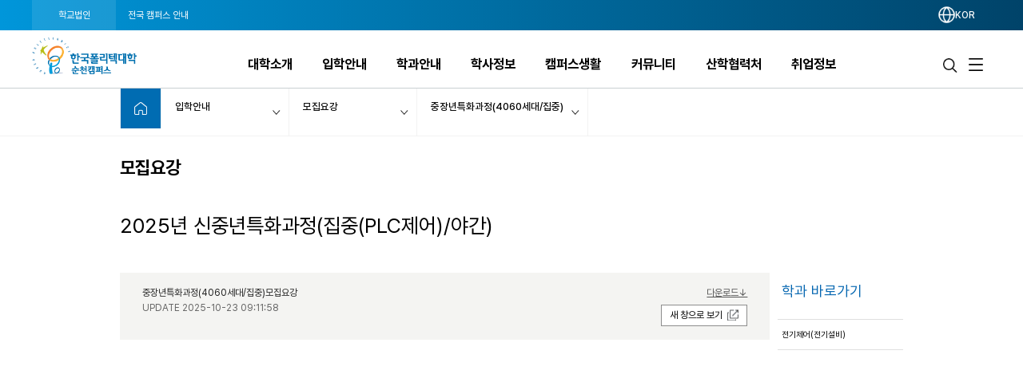

--- FILE ---
content_type: text/html; charset=utf-8
request_url: https://www.kopo.ac.kr/suncheon/content.do?menu=14050
body_size: 104059
content:
<!DOCTYPE html>
<html lang="ko" >
<head>
<meta charset="utf-8">
<meta http-equiv="X-UA-Compatible" content="IE=edge" />
<meta name="viewport" content="width=device-width, initial-scale=1.0 ,maximum-scale=1.0, minimum-scale=1.0,user-scalable=no,target-densitydpi=medium-dpi" />
<meta name="author" content="폴리텍대학" />
<meta name="description" content="한국폴리텍대학 순천캠퍼스 홈페이지입니다." />
<meta name="keywords" content="폴리텍대학" />
<link rel="shortcut icon" href="/images/favicon.ico" type="image/x-icon" /> 
<link rel="stylesheet" media="all" href="/css/reset.css?ver=4.1.1.49" />
<link rel="stylesheet" as="style" crossorigin href="https://cdn.jsdelivr.net/gh/orioncactus/pretendard@v1.3.9/dist/web/static/pretendard.min.css" />
<!-- style & font -->
		<link rel="stylesheet" media="all" href="/css/common.css?ver=4.1.1.49" />
		<link rel="stylesheet" media="all" href="/css/board.css?ver=4.1.1.49" />
		<link rel="stylesheet" media="all" href="/css/contents.css?t=CKE20180508_9" />
		<link rel="stylesheet" media="all" href="/css/publish.css?ver=4.1.1.49" />
		<link rel="stylesheet" media="all" href="/css/campus/common.css?ver=4.1.1.49" />
		<link rel="stylesheet" media="all" href="/css/campus/publish.css?ver=4.1.1.49" />
		<link rel="stylesheet" media="all" href="/css/jquery.bxslider.css" />
		<link rel="stylesheet" media="all" href="/css/slick.css?new=Y1.1" />
		<link rel="stylesheet" media="all" href="/css/jquery.mCustomScrollbar.min.css" /> 

		<link rel="stylesheet" href="/assets2021/css/new_common.css?v=4.1.1.49">
		<link rel="stylesheet" href="/assets2021/css/new_main.css?v=4.1.1.49">
		<link rel="stylesheet" href="/assets2021/css/responsive_campus_mobile.css?v=4.1.1.49">
		<!-- 제이쿼리 UI -->
		<link rel="stylesheet" href="/js/jquery/ui/1.11.4/jquery-ui.css">
		<link rel="stylesheet" href="/js/jquery/ui/1.11.4/datepicker.css">
		<script src="/js/egovframework/com/cmm/jquery-1.12.3.min.js"></script>
		<script src="/js/jquery/ui/1.11.4/jquery-ui.js"></script>
		<script src="/js/jquery/ui/1.11.4/datepicker.js"></script>
		<script src="/js/kopo/jquery.nav.min.js"></script>
		<!-- 이미지 슬라이드 -->
		<script src="/js/kopo/jquery.bxslider.js"></script>
	<script>
	var contextPath = "";
	var kopoBaseUrl = contextPath + '';
	var baseUrl = contextPath + '/suncheon';
	var cpNm = 'suncheon';
	var cpLang = 'ko';
</script>
<script src="/js/kopo/common.js?ver=2.4.1.1.16"></script>
<script src="/js/search/search.js?ver=2"></script>
<!--<script src="/js/kopo/jquery.rwdImageMaps.min.js" type="application/javascript"></script>-->
<script type="text/javascript" src="/assets2021/lib/jquery/jquery.rwdImageMaps.min.js"></script>
<!-- script src="https://translate.google.com/translate_a/element.js?cb=googleTranslateElementInit"></script -->
<!--[if lt IE 9]>
	<script src="/js/kopo/selectivizr-min.js"></script>
	<script src="/js/kopo/html5shiv.min.js"></script>
	<script src="/js/kopo/respond.min.js"></script>
<![endif]--><title>중장년특화과정(4060세대/집중) &gt; 모집요강 &gt; 입학안내 | 순천캠퍼스</title>
<style>
.lang::after {display:none !important;}
.notification-icon {display:none !important;}
.gnb-anchor {justify-content:flex-end;}
.float-btn-group {display:none;}
.SQ_MENUDIV {display:none!important;}
.mainPopCnt {display: none!important;}
.right_wrap div.select-language .gnb-anchor {justify-content: flex-end!important;}
.gnb-wrap .select-language .lang-list {right: 4.4%;}
</style>
</head>
<body>
<div class="nav-skip">
	<h2 class="blind">건너뛰기 링크</h2>
	<a class="nav-skip__item" href="#container">순천캠퍼스 본문 바로가기</a><br/>
	<a class="nav-skip__item" href="#kopoMenu">순천캠퍼스 주메뉴 바로가기</a>
</div>
<div class="home-wrap campus">
			<article class="home-article1 campus-article">
				<div class="home-header1 header-wrap">
					<script>
// $(window).load(function(){
// 	$(".goog-te-combo").attr('title', '구글번역 언어선택');
// 	$("#fb-root").find("iframe").each(function(){
// 		var src = $(this).attr("src");
// 		$(this).attr('title', 'facebook');
// 	});
// });
</script>
<form name="searchTop" id="searchTop" method="post" action="/suncheon/search.do">
	<input type="hidden" name="query" />
	<input type="hidden" name="turnpage" value="search" />
	<input type="hidden" name="areaType" />
	<input type="hidden" name="degreeType" />
	<input type="hidden" name="mainsearch" />
</form>

<!-- 전국 캠퍼스 바로가기 :: s -->
<script>
var tlTimer;
var btimer = false;

function camMover(cam) {
	$('.tooltip').hide();
	$(cam).next().show();
	hide_timer (false);
}

function camMout() {
	hide_timer (true);
}

function camToggle(cam) {
	if ($('.tooltip').is(":visible")) {
		$('.tooltip').hide();
	} else { 
		$('.tooltip').hide();
		$(cam).next().show();
	}
}

function hide_timer(btimer) {
	if (btimer) {
		tlTimer = setTimeout(function(){
			$('.tooltip').hide();
		  }, 1500);
	} else {
		clearTimeout(tlTimer);
		tlTimer = null;
	}
}
</script>
<style>
.main_all_campus .all_campus_body .golink ul {width:159px;}
.main_all_campus .all_campus_body .golink >li:nth-child(1) .tooltip {width:160px;}
.main_all_campus .all_campus_body .golink >li:nth-child(5) .tooltip {width:160px;}
.main_all_campus .area_group {padding-right: 5px;width: 68%;}
.main_all_campus .area_group .area_box {width:25%;min-height: 250px;}
.main_all_campus .area_group .area_box:nth-child(1),.main_all_campus .area_group .area_box:nth-child(4) {width:40%;}
.main_all_campus .area_group .area_box:nth-child(3) {width:35%;}
.main_all_campus .area_group .area_box:nth-child(5) {width:37%;}
.main_all_campus .area_group .area_box:nth-child(6) {width:20%;}

.main_all_campus .all_campus_clr span.cl1  {background: initial; color: #ff0000;display: inline-block;width: 7px;height: 7px;margin-right: 4px;border-radius: 5px;}
.main_all_campus .all_campus_clr span.cl2  {background: initial; color: #A38300;display: inline-block;width: 7px;height: 7px;margin-right: 4px;border-radius: 5px;}
.main_all_campus .all_campus_clr span.cl3  {background: initial; color: #FF00FC;display: inline-block;width: 7px;height: 7px;margin-right: 4px;border-radius: 5px;}
.main_all_campus .all_campus_clr span.cl4  {background: initial; color: #9500ff;display: inline-block;width: 7px;height: 7px;margin-right: 4px;border-radius: 5px;}
.main_all_campus .all_campus_clr span.cl5  {background: initial; color: #0b5215;display: inline-block;width: 7px;height: 7px;margin-right: 4px;border-radius: 5px;}
.main_all_campus .all_campus_clr span.cl6  {background: initial; color: #329787;display: inline-block;width: 7px;height: 7px;margin-right: 4px;border-radius: 5px;}
.main_all_campus .all_campus_clr span.cl7  {background: initial; color: #145279;display: inline-block;width: 7px;height: 7px;margin-right: 4px;border-radius: 5px;}
.main_all_campus .all_campus_clr span.cl8  {background: initial; color: #fa7411;display: inline-block;width: 7px;height: 7px;margin-right: 4px;border-radius: 5px;}
.main_all_campus .all_campus_clr span.cl9  {background: initial; color: #118fc2;display: inline-block;width: 7px;height: 7px;margin-right: 4px;border-radius: 5px;}
.main_all_campus .all_campus_clr span.cl10 {background: initial; color: #2ba600;display: inline-block;width: 7px;height: 7px;margin-right: 4px;border-radius: 5px;}
.main_all_campus .all_campus_clr span.cl11 {background: initial; color: #a34a28;display: inline-block;width: 7px;height: 7px;margin-right: 4px;border-radius: 5px;}
.main_all_campus .all_campus_clr span.cl12 {background: initial; color: #5e2ff9;display: inline-block;width: 7px;height: 7px;margin-right: 4px;border-radius: 5px;}

.main_all_campus .area_group .area_box span.cl1  {background: initial; color: #ff0000;display: inline;border-radius: 5px;font-size: inherit;line-height: inherit;text-align: center;margin-left: initial;margin-right: 2px;}
.main_all_campus .area_group .area_box span.cl2  {background: initial; color: #A38300;display: inline;border-radius: 5px;font-size: inherit;line-height: inherit;text-align: center;margin-left: initial;margin-right: 2px;}
.main_all_campus .area_group .area_box span.cl3  {background: initial; color: #FF00FC;display: inline;border-radius: 5px;font-size: inherit;line-height: inherit;text-align: center;margin-left: initial;margin-right: 2px;}
.main_all_campus .area_group .area_box span.cl4  {background: initial; color: #9500ff;display: inline;border-radius: 5px;font-size: inherit;line-height: inherit;text-align: center;margin-left: initial;margin-right: 2px;}
.main_all_campus .area_group .area_box span.cl5  {background: initial; color: #0b5215;display: inline;border-radius: 5px;font-size: inherit;line-height: inherit;text-align: center;margin-left: initial;margin-right: 2px;}
.main_all_campus .area_group .area_box span.cl6  {background: initial; color: #329787;display: inline;border-radius: 5px;font-size: inherit;line-height: inherit;text-align: center;margin-left: initial;margin-right: 2px;}
.main_all_campus .area_group .area_box span.cl7  {background: initial; color: #145279;display: inline;border-radius: 5px;font-size: inherit;line-height: inherit;text-align: center;margin-left: initial;margin-right: 2px;}
.main_all_campus .area_group .area_box span.cl8  {background: initial; color: #fa7411;display: inline;border-radius: 5px;font-size: inherit;line-height: inherit;text-align: center;margin-left: initial;margin-right: 2px;}
.main_all_campus .area_group .area_box span.cl9  {background: initial; color: #118fc2;display: inline;border-radius: 5px;font-size: inherit;line-height: inherit;text-align: center;margin-left: initial;margin-right: 2px;}
.main_all_campus .area_group .area_box span.cl10 {background: initial; color: #2ba600;display: inline;border-radius: 5px;font-size: inherit;line-height: inherit;text-align: center;margin-left: initial;margin-right: 2px;}
.main_all_campus .area_group .area_box span.cl11 {background: initial; color: #a34a28;display: inline;border-radius: 5px;font-size: inherit;line-height: inherit;text-align: center;margin-left: initial;margin-right: 2px;}
.main_all_campus .area_group .area_box span.cl12 {background: initial; color: #5e2ff9;display: inline;border-radius: 5px;font-size: inherit;line-height: inherit;text-align: center;margin-left: initial;margin-right: 2px;}

.main_all_campus .area_group .area_box span.orange {background: url("../images/kopo/all_cam_orange2.png") no-repeat;}
.main_all_campus .area_group .area_box ul li.cl12 {border-left: 3px solid #5e2ff9;padding-left: 6px;}
.main_all_campus .area_group .area_box span.blu2 {background: url("../images/kopo/all_cam_blue2.png") no-repeat;}
@media all and (max-width:640px) {
	.main_all_campus .area_group {
		width:100%;
		box-sizing:border-box;
		display:flex;
		flex-wrap: wrap;
	}
	.main_all_campus .area_group .area_box,.main_all_campus .area_group .area_box:nth-child(1), .main_all_campus .area_group .area_box:nth-child(4),.main_all_campus .area_group .area_box:nth-child(3), .main_all_campus .area_group .area_box:nth-child(6), .main_all_campus .area_group .area_box:nth-child(5) {
		width:50%;
		padding-bottom:20px;
		min-height:0;
	}
	.main_all_campus .area_group .area_box:nth-child(2) {
		padding:0;
	}
	.main_all_campus .all_campus_body .area_box .area {
		display: block;
		float:none;
	}
}
</style>
<div class="main_all_campus">
	<div class="all_campus_content">
		<div class="gray_bg">
			<div class="tit_row">
				<h3>한국폴리텍대학 전국 캠퍼스 안내</h3>
				<p>캠퍼스명을 선택하시면 해당 홈페이지로 이동합니다.</p>
			</div>
		</div>
			
		<div class="all_campus_body">
			<img class="all_campus_map" alt="한국폴리텍대학 전국 캠퍼스 지도" src="/images/kopo/all_campus_map5.png"/>
<pre class="blind">
 서울.경기: ①Ⅰ대학(1대학) ②Ⅱ대학(2대학), ▲연구원
 강원도: ③Ⅲ대학(3대학)
 충청북도: ④Ⅳ대학(4대학), ■기술대안고교
 충청남도: ④Ⅳ대학(4대학), ★특성화
 전라북도: ⑤Ⅴ대학(5대학), ●인재원, ◆교육원
 전라남도: ⑤Ⅴ대학(5대학)
 경상북도: ⑥Ⅵ대학(6대학), ★특성화
 경상남도: ⑦Ⅶ대학(7대학), ★특성화
 제주도: ①Ⅰ대학(1대학)
</pre>

			<ul class="golink">
				<li>
					<a class="goCampusPop" href="#" onmouseover="camMover(this)" onmouseout="camMout()" onclick="camToggle(this); return false;">
						<span class="blind">서울.경기 : 서울정수캠퍼스, 서울강서캠퍼스, 성남캠퍼스, 융합기술교육원, 인천캠퍼스, 남인천캠퍼스, 화성캠퍼스, 광명융합기술교육원, 반도체융합캠퍼스, 직업교육연구원</span>
					</a>
					<div class="tooltip">
						<span class="pop_row"></span>
						<ul>
							<li><a href="/jungsu/index.do" target="_blank" title="새창">서울정수캠퍼스</a></li>
							<li><a href="/kangseo/index.do" target="_blank" title="새창">서울강서캠퍼스</a></li>
							<li><a href="/seongnam/index.do" target="_blank" title="새창">성남캠퍼스</a></li>
							<li><a href="/ctc/index.do" target="_blank" title="새창">분당융합기술교육원</a></li>
							<li><a href="/incheon/index.do" target="_blank" title="새창">인천캠퍼스</a></li>
							<li><a href="/namincheon/index.do" target="_blank" title="새창">남인천캠퍼스</a></li>
							<li><a href="/hwaseong/index.do" target="_blank" title="새창">화성캠퍼스</a></li>
							<li><a href="/gm/index.do" target="_blank" title="새창">광명융합기술교육원</a></li>
							<li><a href="/semi/index.do" target="_blank" title="새창">반도체융합캠퍼스</a></li>
							<li><a href="/piver/index.do" target="_blank" title="새창">직업교육연구원</a></li>						
						</ul>
					</div>
				</li>
				<li>
					<a class="goCampusPop" href="#" onmouseover="camMover(this)" onmouseout="camMout()" onclick="camToggle(this); return false;">
						<span class="blind">강원도 : 춘천캠퍼스, 원주캠퍼스, 강릉캠퍼스</span>
					</a>
					<div class="tooltip">
						<span class="pop_row"></span>
						<ul>
							<li><a href="/chuncheon/index.do" target="_blank" title="새창">춘천캠퍼스</a></li>
							<li><a href="/wonju/index.do" target="_blank" title="새창">원주캠퍼스</a></li>
							<li><a href="/gangneung/index.do" target="_blank" title="새창">강릉캠퍼스</a></li>
						</ul>
					</div>
				</li>
				<li>
					<a class="goCampusPop" href="#" onmouseover="camMover(this)" onmouseout="camMout()" onclick="camToggle(this); return false;">
						<span class="blind">충청북도 : 청중캠퍼스, 충주캠퍼스, 다솜고등학교</span>
					</a>
					<div class="tooltip">
						<span class="pop_row"></span>
						<ul>
							<li><a href="/cheongju/index.do" target="_blank" title="새창">청주캠퍼스</a></li>
							<li><a href="/chungju/index.do" target="_blank" title="새창">충주캠퍼스</a></li>
							<li><a href="/dasom/index.do" target="_blank" title="새창">다솜고등학교</a></li>
							
						</ul>
					</div>
				</li>
				<li>
					<a class="goCampusPop" href="#" onmouseover="camMover(this)" onmouseout="camMout()" onclick="camToggle(this); return false;">
						<span class="blind">충청남도 : 대전캠퍼스, 아산캠퍼스, 충남캠퍼스, 바이오캠퍼스</span>
					</a>
					<div class="tooltip">
						<span class="pop_row"></span>
						<ul>
							<li><a href="/daejeon/index.do" target="_blank" title="새창">대전캠퍼스</a></li>
							<li><a href="/asan/index.do" target="_blank" title="새창">아산캠퍼스</a></li>
							<li><a href="/chungnam/index.do" target="_blank" title="새창">충남캠퍼스</a></li>
							<li><a href="/bio/index.do" target="_blank" title="새창">바이오캠퍼스</a></li>
						</ul>
					</div>
				</li>
				<li>
					<a class="goCampusPop" href="#" onmouseover="camMover(this)" onmouseout="camMout()" onclick="camToggle(this); return false;">
						<span class="blind">경상북도 : 대구캠퍼스, 남대구캠퍼스, 구미캠퍼스, 포항캠퍼스, 영주캠퍼스, 영남융합기술캠퍼스, 로봇캠퍼스</span>
					</a>
					<div class="tooltip">
						<span class="pop_row"></span>
						<ul>
							<li><a href="/daegu/index.do" target="_blank" title="새창">대구캠퍼스</a></li>
							<li><a href="/namdaegu/index.do" target="_blank" title="새창">남대구캠퍼스</a></li>
							<li><a href="/gumi/index.do" target="_blank" title="새창">구미캠퍼스</a></li>
							<li><a href="/pohang/index.do" target="_blank" title="새창">포항캠퍼스</a></li>
							<li><a href="/yeongju/index.do" target="_blank" title="새창">영주캠퍼스</a></li>
							<li><a href="/yct/index.do" target="_blank" title="새창">영남융합기술캠퍼스</a></li>
							<li><a href="/robot/index.do" target="_blank" title="새창">로봇캠퍼스</a></li>
						</ul>
					</div>
				</li>
				<li>
					<a class="goCampusPop" href="#" onmouseover="camMover(this)" onmouseout="camMout()" onclick="camToggle(this); return false;">
						<span class="blind">전라북도 : 전북캠퍼스, 익산캠퍼스, 인재원, 신기술교육원</span>
					</a>
					<div class="tooltip">
						<span class="pop_row"></span>
						<ul>
							
							<li><a href="/jb/index.do" target="_blank" title="새창">전북캠퍼스</a></li>
							<li><a href="/iksan/index.do" target="_blank" title="새창">익산캠퍼스</a></li>
							<li><a href="/hrd/index.do" target="_blank" title="새창">인재원</a></li>
							<li><a href="/int/index.do" target="_blank" title="새창">신기술교육원</a></li>
						</ul>
					</div>
				</li>
				<li>
					<a class="goCampusPop" href="#" onmouseover="camMover(this)" onmouseout="camMout()" onclick="camToggle(this); return false;">
						<span class="blind">경상남도 : 창원캠퍼스, 부산캠퍼스, 울산캠퍼스, 동부산캠퍼스, 진주캠퍼스, 석유화학공정기술교육원, 항공캠퍼스</span>
					</a>
					<div class="tooltip">
						<span class="pop_row"></span>
						<ul>
							<li><a href="/changwon/index.do" target="_blank" title="새창">창원캠퍼스</a></li>
							<li><a href="/busan/index.do" target="_blank" title="새창">부산캠퍼스</a></li>
							<li><a href="/ulsan/index.do" target="_blank" title="새창">울산캠퍼스</a></li>
							<li><a href="/dongbusan/index.do" target="_blank" title="새창">동부산캠퍼스</a></li>
							<li><a href="/jinju/index.do" target="_blank" title="새창">진주캠퍼스</a></li>
							<li><a href="/pptc/index.do" target="_blank" title="새창">석유화학공정기술교육원</a></li>
							<li><a href="/kapc/index.do" target="_blank" title="새창">항공캠퍼스</a></li>
						</ul>
					</div>
				</li>
				<li>
					<a class="goCampusPop" href="#" onmouseover="camMover(this)" onmouseout="camMout()" onclick="camToggle(this); return false;">
						<span class="blind">전라남도 : 광주캠퍼스, 전남캠퍼스, 순천캠퍼스, 전력기술교육원</span>
					</a>
					<div class="tooltip">
						<span class="pop_row"></span>
						<ul>
							<li><a href="/gwangju/index.do" target="_blank" title="새창">광주캠퍼스</a></li>
							<li><a href="/jeonnam/index.do" target="_blank" title="새창">전남캠퍼스</a></li>
							<li><a href="/suncheon/index.do" target="_blank" title="새창">순천캠퍼스</a></li>
							<li><a href="/power/index.do" target="_blank" title="새창">전력기술교육원</a></li>
						</ul>
					</div>
				</li>

				<li>
					<a class="goCampusPop" href="#" onmouseover="camMover(this)" onmouseout="camMout()" onclick="camToggle(this); return false;">
						<span class="blind">제주도 : 제주캠퍼스</span>
					</a>
					<div class="tooltip">
						<span class="pop_row"></span>
						<ul>
							<li><a href="/jeju/index.do" target="_blank" title="새창">제주캠퍼스</a></li>
						</ul>
					</div>
				</li>
			</ul>
			
			<ul class="all_campus_clr">
				<li><span class="cl1">①</span><span class="cl_txt">Ⅰ대학</span></li>
				<li><span class="cl2">②</span><span class="cl_txt">Ⅱ대학</span></li>
				<li><span class="cl3">③</span><span class="cl_txt">Ⅲ대학</span></li>
				<li><span class="cl4">④</span><span class="cl_txt">Ⅳ대학</span></li>
				<li><span class="cl5">⑤</span><span class="cl_txt">Ⅴ대학</span></li>
				<li><span class="cl6">⑥</span><span class="cl_txt">Ⅵ대학</span></li>
				<li><span class="cl7">⑦</span><span class="cl_txt">Ⅶ대학</span></li>
				<li><span class="cl8">★</span><span class="cl_txt">특성화</span></li>
				<li><span class="cl9">●</span><span class="cl_txt">인재원</span></li>
				<li><span class="cl11">◆</span><span class="cl_txt">교육원</span></li>
				<li><span class="cl12">▲</span><span class="cl_txt">연구원</span></li>
				<li><span class="cl10">■</span><span class="cl_txt">기술대안고교</span></li>
			</ul>
			
			<div class="area_group" style="font-size: 14px;">
				<div class="area_box">
					<h4 class="area">수도권</h4>
					<ul>
						<li class="cl1"><a href="/jungsu/index.do" onclick="goCampus(this); return false;" target="_blank" title="새창"><span class="cl1">①</span>서울정수캠퍼스</a></li>
						<li class="cl1"><a href="/kangseo/index.do" onclick="goCampus(this); return false;" target="_blank" title="새창"><span class="cl1">①</span>서울강서캠퍼스</a></li>
						<li class="cl1"><a href="/seongnam/index.do" onclick="goCampus(this); return false;" target="_blank" title="새창"><span class="cl1">①</span>성남캠퍼스</a></li>
						<li class="cl1"><a href="/ctc/index.do" onclick="goCampus(this); return false;" target="_blank" title="새창"><span class="cl1">①</span>분당융합기술교육원</a><span class="orange">교육원</span></li>
						<li class="cl2 blnk"><a href="/incheon/index.do" onclick="goCampus(this); return false;" target="_blank" title="새창"><span class="cl2">②</span>인천캠퍼스</a></li>
						<li class="cl2"><a href="/namincheon/index.do" onclick="goCampus(this); return false;" target="_blank" title="새창"><span class="cl2">②</span>남인천캠퍼스</a></li>
						<li class="cl2"><a href="/hwaseong/index.do" onclick="goCampus(this); return false;" target="_blank" title="새창"><span class="cl2">②</span>화성캠퍼스</a></li>
						<li class="cl2"><a href="/gm/index.do" onclick="goCampus(this); return false;" target="_blank" title="새창"><span class="cl2">②</span>광명융합기술교육원</a><span class="orange">교육원</span></li>
						<li class="cl8 blnk"><a href="/semi/index.do" onclick="goCampus(this); return false;" target="_blank" title="새창"><span class="cl8">★<span class="blind">특성화캠퍼스</span></span>반도체융합캠퍼스</a></li>
						<li class="cl12 blnk"><a href="/piver/index.do" onclick="goCampus(this); return false;" target="_blank" title="새창"><span class="cl12">▲<span class="blind">연구원</span></span>직업교육연구원</a><span class="blu2">연구원</span></li>
					</ul>
				</div>
									
				<div class="area_box">
					<h4 class="area">강원도</h4>
					<ul>
						<li class="cl3"><a href="/chuncheon/index.do" onclick="goCampus(this); return false;" target="_blank" title="새창"><span class="cl3">③</span>춘천캠퍼스</a></li>
						<li class="cl3"><a href="/wonju/index.do" onclick="goCampus(this); return false;" target="_blank" title="새창"><span class="cl3">③</span>원주캠퍼스</a></li>
						<li class="cl3"><a href="/gangneung/index.do" onclick="goCampus(this); return false;" target="_blank" title="새창"><span class="cl3">③</span>강릉캠퍼스</a></li>
					</ul>
				</div>
									
				<div class="area_box">
					<h4 class="area">충청도</h4>
					<ul>
						<li class="cl4"><a href="/daejeon/index.do" onclick="goCampus(this); return false;" target="_blank" title="새창"><span class="cl4">④</span>대전캠퍼스</a></li>
						<li class="cl4"><a href="/cheongju/index.do" onclick="goCampus(this); return false;" target="_blank" title="새창"><span class="cl4">④</span>청주캠퍼스</a></li>
						<li class="cl4"><a href="/asan/index.do" onclick="goCampus(this); return false;" target="_blank" title="새창"><span class="cl4">④</span>아산캠퍼스</a></li>
						<li class="cl4"><a href="/hongseong/index.do" onclick="goCampus(this); return false;" target="_blank" title="새창"><span class="cl4">④</span>충남캠퍼스</a></li>
						<li class="cl4"><a href="/chungju/index.do" onclick="goCampus(this); return false;" target="_blank" title="새창"><span class="cl4">④</span>충주캠퍼스</a></li>
						<li class="cl8 blnk"><a href="/bio/index.do" onclick="goCampus(this); return false;" target="_blank" title="새창"><span class="cl8">★<span class="blind">특성화캠퍼스</span></span>바이오캠퍼스</a></li>
						<li class="cl10 blnk"><a href="/dasom/index.do" onclick="goCampus(this); return false;" target="_blank" title="새창"><span class="cl10">■<span class="blind">기술대안고교</span></span>다솜고등학교</a><span class="green">기술대안고교</span></li>
					</ul>
				</div>
									
				<div class="area_box">
					<h4 class="area">전라도</h4>
					<ul>
						<li class="cl5 blnk"><a href="/gwangju/index.do" onclick="goCampus(this); return false;" target="_blank" title="새창"><span class="cl5">⑤</span>광주캠퍼스</a></li>
						<li class="cl5"><a href="/jb/index.do" onclick="goCampus(this); return false;" target="_blank" title="새창"><span class="cl5">⑤</span>전북캠퍼스</a></li>
						<li class="cl5"><a href="/jeonnam/index.do" onclick="goCampus(this); return false;" target="_blank" title="새창"><span class="cl5">⑤</span>전남캠퍼스</a></li>
						<li class="cl5"><a href="/iksan/index.do" onclick="goCampus(this); return false;" target="_blank" title="새창"><span class="cl5">⑤</span>익산캠퍼스</a></li>
						<li class="cl5"><a href="/suncheon/index.do" onclick="goCampus(this); return false;" target="_blank" title="새창"><span class="cl5">⑤</span>순천캠퍼스</a></li>
						<li class="cl11 blnk"><a href="/int/index.do" onclick="goCampus(this); return false;" target="_blank" title="새창"><span class="cl11">◆<span class="blind">교육원</span></span>신기술교육원</a><span class="brown">교육원</span></li>
						<li class="cl11"><a href="/power/index.do" onclick="goCampus(this); return false;" target="_blank" title="새창"><span class="cl11">◆<span class="blind">교육원</span></span>전력기술교육원</a><span class="brown">교육원</span></li>
						<li class="cl9 blnk"><a href="/hrd/index.do" onclick="goCampus(this); return false;" target="_blank" title="새창"><span class="cl9">●<span class="blind">인재원</span></span>인재원</a><span class="blue">인재원</span></li>
					</ul>
				</div>
									
				<div class="area_box">
					<h4 class="area">경상도</h4>
					<ul>
						<li class="cl6"><a href="/daegu/index.do" onclick="goCampus(this); return false;" target="_blank" title="새창"><span class="cl6">⑥</span>대구캠퍼스</a></li>
						<li class="cl6"><a href="/gumi/index.do" onclick="goCampus(this); return false;" target="_blank" title="새창"><span class="cl6">⑥</span>구미캠퍼스</a></li>
						<li class="cl6"><a href="/namdaegu/index.do" onclick="goCampus(this); return false;" target="_blank" title="새창"><span class="cl6">⑥</span>남대구캠퍼스</a></li>	
						<li class="cl6"><a href="/pohang/index.do" onclick="goCampus(this); return false;" target="_blank" title="새창"><span class="cl6">⑥</span>포항캠퍼스</a></li>
						<li class="cl6"><a href="/yeongju/index.do" onclick="goCampus(this); return false;" target="_blank" title="새창"><span class="cl6">⑥</span>영주캠퍼스</a></li>				
						<li class="cl6"><a href="/yct/index.do" onclick="goCampus(this); return false;" target="_blank" title="새창"><span class="cl6">⑥</span>영남융합기술캠퍼스</a></li>
						<li class="cl8 blnk"><a href="/robot/index.do" onclick="goCampus(this); return false;" target="_blank" title="새창"><span class="cl8">★<span class="blind">특성화캠퍼스</span></span>로봇캠퍼스</a></li>
						<li class="cl7 blnk"><a href="/changwon/index.do" onclick="goCampus(this); return false;" target="_blank" title="새창"><span class="cl7">⑦</span>창원캠퍼스</a></li>	
						<li class="cl7"><a href="/busan/index.do" onclick="goCampus(this); return false;" target="_blank" title="새창"><span class="cl7">⑦</span>부산캠퍼스</a></li>	
						<li class="cl7"><a href="/ulsan/index.do" onclick="goCampus(this); return false;" target="_blank" title="새창"><span class="cl7">⑦</span>울산캠퍼스</a></li>		
						<li class="cl7"><a href="/dongbusan/index.do" onclick="goCampus(this); return false;" target="_blank" title="새창"><span class="cl7">⑦</span>동부산캠퍼스</a></li>	
						<li class="cl7"><a href="/jinju/index.do" onclick="goCampus(this); return false;" target="_blank" title="새창"><span class="cl7">⑦</span>진주캠퍼스</a></li>
						<li class="cl7" style="font-size: 13px;"><a href="/pptc/index.do" onclick="goCampus(this); return false;" target="_blank" title="새창"><span class="cl7">⑦</span>석유화학공정기술교육원</a><span class="orange">교육원</span></li>
						<li class="cl8 blnk"><a href="/kapc/index.do" onclick="goCampus(this); return false;" target="_blank" title="새창"><span class="cl8">★<span class="blind">특성화캠퍼스</span></span>항공캠퍼스</a></li>
					</ul>
				</div>
							
				<div class="area_box">
					<h4 class="area">제주도</h4>
					<ul>
						<li class="cl1"><a href="/jeju/index.do" onclick="goCampus(this); return false;" target="_blank" title="새창"><span class="cl1">①</span>제주캠퍼스</a></li>
					</ul>
				</div>
			</div>
		</div>
		<a href="#" class="all_campus_close" onclick="showAllCampus(); return false;"><img alt="한국폴리텍대학 전국 캠퍼스 바로가기 닫기" src="/images/kopo/all_cam_close.png"/></a>
	</div>
	<div class="all_campus_bg"></div>
</div>
<!-- 전국 캠퍼스 바로가기 :: e --><!-- 캠퍼스 logo 179px X 67px -->
<div class="gnb-wrap " id="kopoMenu">
	
<script>
	document.addEventListener("DOMContentLoaded", () => {
		const location = window.location.pathname.split("/");
		//console.log(location);
		if(location[location.length - 1] === "index.do") {
			document.querySelectorAll(".depth-2").forEach(depth2 =>  {
				depth2.setAttribute("style", "top: 8.75rem !important;");
			})
		} else {
			document.querySelectorAll(".depth-2").forEach(depth2 =>  {
				depth2.setAttribute("style", "top: 8.78rem !important");
			})
		}
	})
</script>
<section class="location-nav">
	<div class="nav_wrap">
		<div class="left_wrap">
			<a href="/index.do" style=" background: rgba(255, 255, 255, 0.1); opacity: 1;">학교법인</a>
			<a href="javascript:showAllCampus()" class="gnb_all_campus">전국 캠퍼스 안내</a>
			</div>
		<div class="right_wrap">
			<div class="select-language" style="display: block; flex: 1 1 auto;">
				<div class="gnb-item gnb-item--type-changeleng">
							<a href="#" class="gnb-anchor" title="언어선택 메뉴 펼치기">
								<!-- <span class="icon-flag ko"></span> -->
									<img src="/assets2021/img/language.png" alt="lang">
								<span class="lang" >KOR</span>
							</a>
							<ul class="lang-list util_select_lang"> <!-- 초기 상태에서 숨김 -->
								<li>
									<a href="/index.do"><span class="icon-flag ko"></span><span class="lang">KOR</span></a>
								</li>
								<li><div id="google_translate_element"></div></li>
							</ul>
						</div>
					</div>
			<a href="javascript:void(0);" onclick="mainPopupOpen('.popup01');" class="mainPopCnt" data-cnt="0" title="팝업열기">
				<div class="notification-icon">
					<img src="/assets2021/img/202410/bell.png" alt="Notification" class="bell-icon" />
					<span style="color: #ffffff; line-height: 1.5625rem; height: 1.5625rem;">팝업</span>
					<span class="notification-count">0</span>
				</div>
			</a>
		</div>
	</div>
</section>
	<div class="gnb">
		<h1 class="logo">
				<a href="/suncheon/index.do">
					<img src="/images/logo_new/suncheon.png" alt="한국폴리텍대학 순천캠퍼스">
				</a>
			</h1>
			<div class="gnb-list">
			<div class="gnb-header for-mobile">
				<div class="prefix">
				</div>
				<div class="suffix">
					<a href="" class="for-mobile btn-close-menu">메뉴닫기</a>
				</div>
			</div>
			<form name="mnufrm" class="my-form">
			<ul class="depth-1 ">
				<li ><a href="#" class="snb-anchor" onclick="gnbMenuOver(this); return false;">
									<span>
									대학소개</span></a><div class="depth-2">
										<div class="nav-leftcon">
											<div style="text-align: left; font: normal normal bold 2.5rem/2.9375rem Pretendard; letter-spacing: 0px; color: #FFFFFF; opacity: 1; margin-top: 5.625rem; margin-left: 10.25rem;">
												대학소개</div>
											<div style="height: 1px; width: 19.125rem; background-color: #FFFFFF; opacity: 1; margin-left: 10.25rem; margin-top: 1.25rem;"></div>
											<div style="text-align: left; font: normal normal 400 1rem/1.625rem Pretendard; letter-spacing: 0px; color: #FFFFFF; opacity: 1; width: 17rem; margin-left: 10.25rem; margin-top: 1.25rem;">
												한국을 대표하는 최대 규모의 직업교육 대학
											</div>
											<div style="text-align: left; font: normal normal 400 1rem/1.625rem Pretendard; letter-spacing: 0px; color: #FFFFFF; opacity: 1; width: 9rem; margin-left: 10.25rem; margin-top: 0;">
												한국폴리텍대학
											</div>
											<div style="width: 25.25rem; height: 25.25rem; margin-top: 11.6rem; margin-left: 3.7rem;">
												<img src="/assets2021/img/202410/GNB-biglogo.png" alt='KOREA POLYTECHNICS'>
											</div>
										</div>
										<div class="container">
										<div class="nav-list"><div class="category"><a href="/suncheon/content.do?menu=3599" class="snb-anchor__sub snb-anchor__sub--type-title" id="chd3599">
									<span>
									학장인사말</span></a></div>
										</div>
											<div class="nav-list"><div class="category"><a href="#" class="snb-anchor__sub snb-anchor__sub--type-title" onclick="goMenu('3601'); return false;" id="chd3600">
									<span>
									폴리텍대학 안내</span></a></div>
										<ul><li><ul>
											<div class="nav-list-t1">
										<div class="nav-list-dot"></div><li ><a href="/suncheon/content.do?menu=3601" class="" id="chd3601">
									<span>
									대학안내</span></a></li>
										</div>
										<div class="nav-list-t1">
										<div class="nav-list-dot"></div><li ><a href="/suncheon/content.do?menu=3602" class="" id="chd3602">
									<span>
									설립근거 및 목적</span></a></li>
										</div>
										<div class="nav-list-t1">
										<div class="nav-list-dot"></div><li ><a href="/suncheon/content.do?menu=3603" class="" id="chd3603">
									<span>
									비전전략체계</span></a></li>
										</div>
										<div class="nav-list-t1">
										<div class="nav-list-dot"></div><li ><a href="#" class="" onclick="goMenu('3605'); return false;" id="chd3604">
									<span>
									대학상징</span></a></li>
										</div>
										<div style="display: none;"><input type="hidden" id="chd3605" value="MENUTY0002" /></div>
									<div style="display: none;"><input type="hidden" id="chd3606" value="MENUTY0001" /></div>
									<div style="display: none;"><input type="hidden" id="chd3607" value="MENUTY0001" /></div>
									<div style="display: none;"><input type="hidden" id="chd16607" value="MENUTY0001" /></div>
									<div style="display: none;"><input type="hidden" id="chd16608" value="MENUTY0001" /></div>
									</ul></li></ul></div>
										<div class="nav-list"><div class="category"><a href="#" class="snb-anchor__sub snb-anchor__sub--type-title" onclick="goMenu('3609'); return false;" id="chd3608">
									<span>
									캠퍼스 안내</span></a></div>
										<ul><li><ul>
											<div class="nav-list-t1">
										<div class="nav-list-dot"></div><li ><a href="/suncheon/content.do?menu=3609" class="" id="chd3609">
									<span>
									캠퍼스 안내</span></a></li>
										</div>
										<div class="nav-list-t1">
										<div class="nav-list-dot"></div><li ><a href="/suncheon/content.do?menu=3610" class="" id="chd3610">
									<span>
									캠퍼스 연혁</span></a></li>
										</div>
										<div class="nav-list-t1">
										<div class="nav-list-dot"></div><li ><a href="/suncheon/content.do?menu=3611" class="" id="chd3611">
									<span>
									조직구성</span></a></li>
										</div>
										<div class="nav-list-t1">
										<div class="nav-list-dot"></div><li ><a href="/suncheon/content.do?menu=3612" class="" id="chd3612">
									<span>
									캠퍼스 맵</span></a></li>
										</div>
										<div class="nav-list-t1">
										<div class="nav-list-dot"></div><li ><a href="/suncheon/board.do?menu=15192" class="" id="chd15192">
									<span>
									MOU체결 현황</span></a></li>
										</div>
										</ul></li></ul></div>
										<div class="nav-list"><div class="category"><a href="#" class="snb-anchor__sub snb-anchor__sub--type-title" onclick="goMenu('3614'); return false;" id="chd3613">
									<span>
									홍보관</span></a></div>
										<ul><li><ul>
											<div class="nav-list-t1">
										<div class="nav-list-dot"></div><li ><a href="/suncheon/board.do?menu=3614" class="" id="chd3614">
									<span>
									홍보영상</span></a></li>
										</div>
										<div class="nav-list-t1">
										<div class="nav-list-dot"></div><li ><a href="/suncheon/board.do?menu=3615" class="" id="chd3615">
									<span>
									언론보도</span></a></li>
										</div>
										</ul></li></ul></div>
										<div class="nav-list"><div class="category"><a href="#" class="snb-anchor__sub snb-anchor__sub--type-title" onclick="goMenu('3618'); return false;" id="chd3617">
									<span>
									찾아오시는 길</span></a></div>
										<ul><li><ul>
											<div class="nav-list-t1">
										<div class="nav-list-dot"></div><li ><a href="/suncheon/content.do?menu=3618" class="" id="chd3618">
									<span>
									찾아오시는 길</span></a></li>
										</div>
										</ul></li></ul></div>
											</div></div></li>
											<li ><a href="#" class="snb-anchor" onclick="gnbMenuOver(this); return false;">
									<span>
									입학안내</span></a><div class="depth-2">
										<div class="nav-leftcon">
											<div style="text-align: left; font: normal normal bold 2.5rem/2.9375rem Pretendard; letter-spacing: 0px; color: #FFFFFF; opacity: 1; margin-top: 5.625rem; margin-left: 10.25rem;">
												입학안내</div>
											<div style="height: 1px; width: 19.125rem; background-color: #FFFFFF; opacity: 1; margin-left: 10.25rem; margin-top: 1.25rem;"></div>
											<div style="text-align: left; font: normal normal 400 1rem/1.625rem Pretendard; letter-spacing: 0px; color: #FFFFFF; opacity: 1; width: 17rem; margin-left: 10.25rem; margin-top: 1.25rem;">
												한국을 대표하는 최대 규모의 직업교육 대학
											</div>
											<div style="text-align: left; font: normal normal 400 1rem/1.625rem Pretendard; letter-spacing: 0px; color: #FFFFFF; opacity: 1; width: 9rem; margin-left: 10.25rem; margin-top: 0;">
												한국폴리텍대학
											</div>
											<div style="width: 25.25rem; height: 25.25rem; margin-top: 11.6rem; margin-left: 3.7rem;">
												<img src="/assets2021/img/202410/GNB-biglogo.png" alt='KOREA POLYTECHNICS'>
											</div>
										</div>
										<div class="container">
										<div class="nav-list"><div class="category"><a href="#" class="snb-anchor__sub snb-anchor__sub--type-title" onclick="goMenu('3541'); return false;" id="chd3539">
									<span>
									모집요강</span></a></div>
										<ul><li><ul>
											<div class="nav-list-t1">
										<div class="nav-list-dot"></div><li ><a href="/suncheon/content.do?menu=3541" class="" id="chd3541">
									<span>
									전문기술과정(만15세이상)</span></a></li>
										</div>
										<div class="nav-list-t1">
										<div class="nav-list-dot"></div><li ><a href="/suncheon/content.do?menu=12712" class="" id="chd12712">
									<span>
									하이테크과정(만15세이상~만39세이하)</span></a></li>
										</div>
										<div class="nav-list-t1">
										<div class="nav-list-dot"></div><li ><a href="/suncheon/content.do?menu=8449" class="" id="chd8449">
									<span>
									중장년특화과정(4060세대/장기)</span></a></li>
										</div>
										<div class="nav-list-t1">
										<div class="nav-list-dot"></div><li ><a href="/suncheon/content.do?menu=14050" class="" id="chd14050">
									<span>
									중장년특화과정(4060세대/집중)</span></a></li>
										</div>
										<div class="nav-list-t1">
										<div class="nav-list-dot"></div><li ><a href="/suncheon/content.do?menu=13180" class="" id="chd13180">
									<span>
									재취업과정(여성)</span></a></li>
										</div>
										<div class="nav-list-t1">
										<div class="nav-list-dot"></div><li ><a href="https://sanhak.kopo.ac.kr/suncheon/selectCrseWebList.do?key=1011" class=" link-to" id="chd3543"target="_blank" title="새 창 열림">
									<span>
									재직자과정</span></a></li>
										</div>
										</ul></li></ul></div>
										<div class="nav-list"><div class="category"><a href="#" class="snb-anchor__sub snb-anchor__sub--type-title" onclick="goMenu('3545'); return false;" id="chd3544">
									<span>
									입학상담</span></a></div>
										<ul><li><ul>
											<div class="nav-list-t1">
										<div class="nav-list-dot"></div><li ><a href="/suncheon/board.do?menu=3545" class="" id="chd3545">
									<span>
									공지사항</span></a></li>
										</div>
										<div class="nav-list-t1">
										<div class="nav-list-dot"></div><li ><a href="/suncheon/board.do?menu=3547" class="" id="chd3547">
									<span>
									입학문의</span></a></li>
										</div>
										<div class="nav-list-t1">
										<div class="nav-list-dot"></div><li ><a href="/suncheon/content.do?menu=3546" class="" id="chd3546">
									<span>
									자주 묻는 질문</span></a></li>
										</div>
										<div class="nav-list-t1">
										<div class="nav-list-dot"></div><li ><a href="/suncheon/board.do?menu=3548" class="" id="chd3548">
									<span>
									입학서식자료실</span></a></li>
										</div>
										</ul></li></ul></div>
										<div class="nav-list"><div class="category"><a href="#" class="snb-anchor__sub snb-anchor__sub--type-title" onclick="goMenu('3550'); return false;" id="chd3549">
									<span>
									원서접수</span></a></div>
										<ul><li><ul>
											<div class="nav-list-t1">
										<div class="nav-list-dot"></div><li ><a href="/suncheon/content.do?menu=3550" class="" id="chd3550">
									<span>
									인터넷원서접수</span></a></li>
										</div>
										<div class="nav-list-t1">
										<div class="nav-list-dot"></div><li ><a href="/suncheon/content.do?menu=3551" class="" id="chd3551">
									<span>
									면접시간조회</span></a></li>
										</div>
										<div class="nav-list-t1">
										<div class="nav-list-dot"></div><li ><a href="https://e.kopo.ac.kr/nx/index_external.html?bWVudUlkPU0wMDU1NDUmbG9naW5HYm49ZXgmc2hvd1RpdGxlPWZhbHNl" class="" id="chd3552">
									<span>
									합격자 조회</span></a></li>
										</div>
										<div class="nav-list-t1">
										<div class="nav-list-dot"></div><li ><a href="/suncheon/content.do?menu=3553" class="" id="chd3553">
									<span>
									고지서출력/납부확인</span></a></li>
										</div>
										</ul></li></ul></div>
											</div></div></li>
											<li ><a href="#" class="snb-anchor" onclick="gnbMenuOver(this); return false;">
									<span>
									학과안내</span></a><div class="depth-2">
										<div class="nav-leftcon">
											<div style="text-align: left; font: normal normal bold 2.5rem/2.9375rem Pretendard; letter-spacing: 0px; color: #FFFFFF; opacity: 1; margin-top: 5.625rem; margin-left: 10.25rem;">
												학과안내</div>
											<div style="height: 1px; width: 19.125rem; background-color: #FFFFFF; opacity: 1; margin-left: 10.25rem; margin-top: 1.25rem;"></div>
											<div style="text-align: left; font: normal normal 400 1rem/1.625rem Pretendard; letter-spacing: 0px; color: #FFFFFF; opacity: 1; width: 17rem; margin-left: 10.25rem; margin-top: 1.25rem;">
												한국을 대표하는 최대 규모의 직업교육 대학
											</div>
											<div style="text-align: left; font: normal normal 400 1rem/1.625rem Pretendard; letter-spacing: 0px; color: #FFFFFF; opacity: 1; width: 9rem; margin-left: 10.25rem; margin-top: 0;">
												한국폴리텍대학
											</div>
											<div style="width: 25.25rem; height: 25.25rem; margin-top: 11.6rem; margin-left: 3.7rem;">
												<img src="/assets2021/img/202410/GNB-biglogo.png" alt='KOREA POLYTECHNICS'>
											</div>
										</div>
										<div class="container">
										<div class="nav-list"><div class="category"><a href="#" class="snb-anchor__sub snb-anchor__sub--type-title" onclick="goMenu('3558'); return false;" id="chd3557">
									<span>
									직업교육과정</span></a></div>
										<ul><li><ul>
											<div class="nav-list-t1">
										<div class="nav-list-dot"></div><li class="menu_thd_grp2 category-detail"><a href="#" class="" onclick="goMenu('3624'); return false;" id="chd3558">
									<span>
									과정평가형/국비지원 10개월</span></a></li>
										</div>
										<div class="nav-list-t1">
										<div class="nav-list-dot"></div><li ><a href="#" class="" onclick="goMenu('3625'); return false;" id="chd3624"
											 data-course="761">
									<span>
									산업안전기계<br/><span class="row2">-전문기술과정(컴퓨터응용가공산업기사)<br/>-하이테크과정(산업안전기사)</span>
											</span></a></li>
										</div>
										<div style="display: none;"><input type="hidden" id="chd3625" value="MENUTY0002" /></div>
									<div style="display: none;"><input type="hidden" id="chd3626" value="MENUTY0002" /></div>
									<div style="display: none;"><input type="hidden" id="chd12032" value="MENUTY0002" /></div>
									<div style="display: none;"><input type="hidden" id="chd3627" value="MENUTY0006" /></div>
									<div style="display: none;"><input type="hidden" id="chd12033" value="MENUTY0004" /></div>
									<div style="display: none;"><input type="hidden" id="chd3628" value="MENUTY0003" /></div>
									<div style="display: none;"><input type="hidden" id="chd8527" value="MENUTY0004" /></div>
									<div style="display: none;"><input type="hidden" id="chd12710" value="MENUTY0003" /></div>
									<div class="nav-list-t1">
										<div class="nav-list-dot"></div><li ><a href="#" class="" onclick="goMenu('3630'); return false;" id="chd3629"
											 data-course="762">
									<span>
									자동화시스템정비<br/><span class="row2">-전문기술과정/하이테크과정(설비보전기사,자동화설비기능사)</span>
											</span></a></li>
										</div>
										<div style="display: none;"><input type="hidden" id="chd3630" value="MENUTY0002" /></div>
									<div style="display: none;"><input type="hidden" id="chd3631" value="MENUTY0002" /></div>
									<div style="display: none;"><input type="hidden" id="chd11846" value="MENUTY0002" /></div>
									<div style="display: none;"><input type="hidden" id="chd3632" value="MENUTY0006" /></div>
									<div style="display: none;"><input type="hidden" id="chd11847" value="MENUTY0004" /></div>
									<div style="display: none;"><input type="hidden" id="chd3633" value="MENUTY0003" /></div>
									<div style="display: none;"><input type="hidden" id="chd8528" value="MENUTY0004" /></div>
									<div style="display: none;"><input type="hidden" id="chd12035" value="MENUTY0003" /></div>
									<div class="nav-list-t1">
										<div class="nav-list-dot"></div><li ><a href="#" class="" onclick="goMenu('3635'); return false;" id="chd3634"
											 data-course="763">
									<span>
									산업설비<br/><span class="row2">-전문기술과정(용접산업기사,공조냉동산업기사,에너지관리산업기사)</span>
											</span></a></li>
										</div>
										<div style="display: none;"><input type="hidden" id="chd3635" value="MENUTY0002" /></div>
									<div style="display: none;"><input type="hidden" id="chd3636" value="MENUTY0002" /></div>
									<div style="display: none;"><input type="hidden" id="chd12036" value="MENUTY0002" /></div>
									<div style="display: none;"><input type="hidden" id="chd3637" value="MENUTY0006" /></div>
									<div style="display: none;"><input type="hidden" id="chd12037" value="MENUTY0004" /></div>
									<div style="display: none;"><input type="hidden" id="chd3638" value="MENUTY0003" /></div>
									<div style="display: none;"><input type="hidden" id="chd8529" value="MENUTY0004" /></div>
									<div style="display: none;"><input type="hidden" id="chd12711" value="MENUTY0003" /></div>
									<div class="nav-list-t1">
										<div class="nav-list-dot"></div><li ><a href="#" class="" onclick="goMenu('3640'); return false;" id="chd3639"
											 data-course="764">
									<span>
									전기제어<br/><span class="row2">-전문기술과정(소방설비산업기사(전기),전기공사산업기사)</span>
											</span></a></li>
										</div>
										<div style="display: none;"><input type="hidden" id="chd3640" value="MENUTY0002" /></div>
									<div style="display: none;"><input type="hidden" id="chd3641" value="MENUTY0002" /></div>
									<div style="display: none;"><input type="hidden" id="chd12202" value="MENUTY0002" /></div>
									<div style="display: none;"><input type="hidden" id="chd3642" value="MENUTY0006" /></div>
									<div style="display: none;"><input type="hidden" id="chd12203" value="MENUTY0004" /></div>
									<div style="display: none;"><input type="hidden" id="chd3643" value="MENUTY0003" /></div>
									<div style="display: none;"><input type="hidden" id="chd8530" value="MENUTY0004" /></div>
									<div style="display: none;"><input type="hidden" id="chd8873" value="MENUTY0003" /></div>
									<div class="nav-list-t1">
										<div class="nav-list-dot"></div><li ><a href="#" class="" onclick="goMenu('3645'); return false;" id="chd3644"
											 data-course="765">
									<span>
									전자제어<br/><span class="row2">-전문기술과정(소방설비산업기사(전기),신재생에너지발전설비산업기사(태양광)</span>
											</span></a></li>
										</div>
										<div style="display: none;"><input type="hidden" id="chd3645" value="MENUTY0002" /></div>
									<div style="display: none;"><input type="hidden" id="chd3646" value="MENUTY0002" /></div>
									<div style="display: none;"><input type="hidden" id="chd12232" value="MENUTY0002" /></div>
									<div style="display: none;"><input type="hidden" id="chd3647" value="MENUTY0006" /></div>
									<div style="display: none;"><input type="hidden" id="chd12204" value="MENUTY0004" /></div>
									<div style="display: none;"><input type="hidden" id="chd3648" value="MENUTY0003" /></div>
									<div style="display: none;"><input type="hidden" id="chd8531" value="MENUTY0004" /></div>
									<div style="display: none;"><input type="hidden" id="chd9373" value="MENUTY0003" /></div>
									<div class="nav-list-t1">
										<div class="nav-list-dot"></div><li ><a href="#" class="" onclick="goMenu('3650'); return false;" id="chd3649"
											 data-course="766">
									<span>
									산업안전검사<br/><span class="row2">-전문기술과정(산업안전기사,금속재료산업기사)</span>
											</span></a></li>
										</div>
										<div style="display: none;"><input type="hidden" id="chd3650" value="MENUTY0002" /></div>
									<div style="display: none;"><input type="hidden" id="chd3651" value="MENUTY0002" /></div>
									<div style="display: none;"><input type="hidden" id="chd12226" value="MENUTY0002" /></div>
									<div style="display: none;"><input type="hidden" id="chd3652" value="MENUTY0006" /></div>
									<div style="display: none;"><input type="hidden" id="chd12314" value="MENUTY0004" /></div>
									<div style="display: none;"><input type="hidden" id="chd3653" value="MENUTY0003" /></div>
									<div style="display: none;"><input type="hidden" id="chd8532" value="MENUTY0004" /></div>
									<div style="display: none;"><input type="hidden" id="chd12315" value="MENUTY0003" /></div>
									<div class="nav-list-t1">
										<div class="nav-list-dot"></div><li class="menu_thd_grp2 category-detail"><a href="#" class="" onclick="goMenu('13879'); return false;" id="chd13878">
									<span>
									중장년특화과정(국비지원 4개월)</span></a></li>
										</div>
										<div class="nav-list-t1">
										<div class="nav-list-dot"></div><li ><a href="#" class="" onclick="goMenu('13880'); return false;" id="chd13879"
											 data-course="1942">
									<span>
									산업설비(열냉동배관설비)</span></a></li>
										</div>
										<div style="display: none;"><input type="hidden" id="chd13880" value="MENUTY0002" /></div>
									<div style="display: none;"><input type="hidden" id="chd13881" value="MENUTY0002" /></div>
									<div style="display: none;"><input type="hidden" id="chd13885" value="MENUTY0002" /></div>
									<div style="display: none;"><input type="hidden" id="chd13882" value="MENUTY0006" /></div>
									<div class="nav-list-t1">
										<div class="nav-list-dot"></div><li class="menu_thd_grp2 category-detail"><a href="#" class="" onclick="goMenu('17079'); return false;" id="chd15758">
									<span>
									하이테크과정</span></a></li>
										</div>
										<div class="nav-list-t1">
										<div class="nav-list-dot"></div><li ><a href="#" class="" onclick="goMenu('17080'); return false;" id="chd17079"
											 data-course="2343">
									<span>
									산업안전기계과</span></a></li>
										</div>
										<div style="display: none;"><input type="hidden" id="chd17080" value="MENUTY0002" /></div>
									<div style="display: none;"><input type="hidden" id="chd17081" value="MENUTY0002" /></div>
									<div style="display: none;"><input type="hidden" id="chd17082" value="MENUTY0006" /></div>
									<div style="display: none;"><input type="hidden" id="chd17083" value="MENUTY0003" /></div>
									<div class="nav-list-t1">
										<div class="nav-list-dot"></div><li ><a href="#" class="" onclick="goMenu('17085'); return false;" id="chd17084"
											 data-course="2344">
									<span>
									자동화시스템정비과</span></a></li>
										</div>
										<div style="display: none;"><input type="hidden" id="chd17085" value="MENUTY0002" /></div>
									<div style="display: none;"><input type="hidden" id="chd17086" value="MENUTY0002" /></div>
									<div style="display: none;"><input type="hidden" id="chd17087" value="MENUTY0006" /></div>
									<div style="display: none;"><input type="hidden" id="chd17088" value="MENUTY0003" /></div>
									</ul></li></ul></div>
										<div class="nav-list"><div class="category"><a href="#" class="snb-anchor__sub snb-anchor__sub--type-title" onclick="goMenu('13897'); return false;" id="chd13861">
									<span>
									재취업과정</span></a></div>
										<ul><li><ul>
											<div class="nav-list-t1">
										<div class="nav-list-dot"></div><li class="menu_thd_grp2 category-detail"><a href="#" class="" onclick="goMenu('13886'); return false;" id="chd13897">
									<span>
									중장년특화과정(국비지원 3개월)</span></a></li>
										</div>
										<div class="nav-list-t1">
										<div class="nav-list-dot"></div><li ><a href="#" class="" onclick="goMenu('13887'); return false;" id="chd13886"
											 data-course="1943">
									<span>
									전기제어(전기설비)</span></a></li>
										</div>
										<div style="display: none;"><input type="hidden" id="chd13887" value="MENUTY0002" /></div>
									<div style="display: none;"><input type="hidden" id="chd13888" value="MENUTY0002" /></div>
									<div style="display: none;"><input type="hidden" id="chd13898" value="MENUTY0002" /></div>
									<div style="display: none;"><input type="hidden" id="chd13889" value="MENUTY0006" /></div>
									<div class="nav-list-t1">
										<div class="nav-list-dot"></div><li class="menu_thd_grp2 category-detail"><a href="#" class="" onclick="goMenu('13892'); return false;" id="chd13891">
									<span>
									여성재취업과정(국비지원 3개월)</span></a></li>
										</div>
										<div class="nav-list-t1">
										<div class="nav-list-dot"></div><li ><a href="#" class="" onclick="goMenu('13893'); return false;" id="chd13892"
											 data-course="1944">
									<span>
									산업안전기계(설계 및 3D프린팅)</span></a></li>
										</div>
										<div style="display: none;"><input type="hidden" id="chd13893" value="MENUTY0002" /></div>
									<div style="display: none;"><input type="hidden" id="chd13894" value="MENUTY0002" /></div>
									<div style="display: none;"><input type="hidden" id="chd13899" value="MENUTY0002" /></div>
									<div style="display: none;"><input type="hidden" id="chd13895" value="MENUTY0006" /></div>
									</ul></li></ul></div>
										<div class="nav-list"><div class="category"><a href="#" class="snb-anchor__sub snb-anchor__sub--type-title" onclick="goMenu('14136'); return false;" id="chd14135">
									<span>
									꿈드림공작소</span></a></div>
										<ul><li><ul>
											<div class="nav-list-t1">
										<div class="nav-list-dot"></div><li ><a href="/suncheon/content.do?menu=14136" class="" id="chd14136">
									<span>
									기술체험</span></a></li>
										</div>
										</ul></li></ul></div>
										<div class="nav-list"><div class="category"><a href="#" class="snb-anchor__sub snb-anchor__sub--type-title" onclick="goMenu('17113'); return false;" id="chd17112">
									<span>
									뿌리산업특화센터</span></a></div>
										<ul><li><ul>
											<div class="nav-list-t1">
										<div class="nav-list-dot"></div><li ><a href="/suncheon/content.do?menu=17113" class="" id="chd17113">
									<span>
									뿌리산업특화센터</span></a></li>
										</div>
										</ul></li></ul></div>
											</div></div></li>
											<li ><a href="#" class="snb-anchor" onclick="gnbMenuOver(this); return false;">
									<span>
									학사정보</span></a><div class="depth-2">
										<div class="nav-leftcon">
											<div style="text-align: left; font: normal normal bold 2.5rem/2.9375rem Pretendard; letter-spacing: 0px; color: #FFFFFF; opacity: 1; margin-top: 5.625rem; margin-left: 10.25rem;">
												학사정보</div>
											<div style="height: 1px; width: 19.125rem; background-color: #FFFFFF; opacity: 1; margin-left: 10.25rem; margin-top: 1.25rem;"></div>
											<div style="text-align: left; font: normal normal 400 1rem/1.625rem Pretendard; letter-spacing: 0px; color: #FFFFFF; opacity: 1; width: 17rem; margin-left: 10.25rem; margin-top: 1.25rem;">
												한국을 대표하는 최대 규모의 직업교육 대학
											</div>
											<div style="text-align: left; font: normal normal 400 1rem/1.625rem Pretendard; letter-spacing: 0px; color: #FFFFFF; opacity: 1; width: 9rem; margin-left: 10.25rem; margin-top: 0;">
												한국폴리텍대학
											</div>
											<div style="width: 25.25rem; height: 25.25rem; margin-top: 11.6rem; margin-left: 3.7rem;">
												<img src="/assets2021/img/202410/GNB-biglogo.png" alt='KOREA POLYTECHNICS'>
											</div>
										</div>
										<div class="container">
										<div class="nav-list"><div class="category"><a href="#" class="snb-anchor__sub snb-anchor__sub--type-title" onclick="goMenu('3563'); return false;" id="chd3562">
									<span>
									학사안내</span></a></div>
										<ul><li><ul>
											<div class="nav-list-t1">
										<div class="nav-list-dot"></div><li ><a href="/suncheon/content.do?menu=3563" class="" id="chd3563">
									<span>
									학사일정</span></a></li>
										</div>
										<div class="nav-list-t1">
										<div class="nav-list-dot"></div><li ><a href="#" class="" onclick="goMenu('3565'); return false;" id="chd3564">
									<span>
									학사안내</span></a></li>
										</div>
										<div style="display: none;"><input type="hidden" id="chd3565" value="MENUTY0002" /></div>
									<div style="display: none;"><input type="hidden" id="chd3566" value="MENUTY0002" /></div>
									<div class="nav-list-t1">
										<div class="nav-list-dot"></div><li ><a href="/gwangju/content.do?menu=10782" class="" id="chd10804">
									<span>
									학사관련규칙</span></a></li>
										</div>
										<div class="nav-list-t1">
										<div class="nav-list-dot"></div><li ><a href="/suncheon/board.do?menu=3568" class="" id="chd3568">
									<span>
									학사서식자료실</span></a></li>
										</div>
										</ul></li></ul></div>
										<div class="nav-list"><div class="category"><a href="#" class="snb-anchor__sub snb-anchor__sub--type-title" onclick="goMenu('3571'); return false;" id="chd3570">
									<span>
									정보서비스</span></a></div>
										<ul><li><ul>
											<div class="nav-list-t1">
										<div class="nav-list-dot"></div><li ><a href="/suncheon/content.do?menu=3571" class="" id="chd3571">
									<span>
									인터넷증명발급</span></a></li>
										</div>
										<div class="nav-list-t1">
										<div class="nav-list-dot"></div><li ><a href="https://p.kopo.ac.kr" class=" link-to" id="chd3572"target="_blank" title="새 창 열림">
									<span>
									학생정보시스템</span></a></li>
										</div>
										<div class="nav-list-t1">
										<div class="nav-list-dot"></div><li ><a href="https://e-poly.kopo.ac.kr/" class=" link-to" id="chd3573"target="_blank" title="새 창 열림">
									<span>
									e-러닝</span></a></li>
										</div>
										</ul></li></ul></div>
											</div></div></li>
											<li ><a href="#" class="snb-anchor" onclick="gnbMenuOver(this); return false;">
									<span>
									캠퍼스생활</span></a><div class="depth-2">
										<div class="nav-leftcon">
											<div style="text-align: left; font: normal normal bold 2.5rem/2.9375rem Pretendard; letter-spacing: 0px; color: #FFFFFF; opacity: 1; margin-top: 5.625rem; margin-left: 10.25rem;">
												캠퍼스생활</div>
											<div style="height: 1px; width: 19.125rem; background-color: #FFFFFF; opacity: 1; margin-left: 10.25rem; margin-top: 1.25rem;"></div>
											<div style="text-align: left; font: normal normal 400 1rem/1.625rem Pretendard; letter-spacing: 0px; color: #FFFFFF; opacity: 1; width: 17rem; margin-left: 10.25rem; margin-top: 1.25rem;">
												한국을 대표하는 최대 규모의 직업교육 대학
											</div>
											<div style="text-align: left; font: normal normal 400 1rem/1.625rem Pretendard; letter-spacing: 0px; color: #FFFFFF; opacity: 1; width: 9rem; margin-left: 10.25rem; margin-top: 0;">
												한국폴리텍대학
											</div>
											<div style="width: 25.25rem; height: 25.25rem; margin-top: 11.6rem; margin-left: 3.7rem;">
												<img src="/assets2021/img/202410/GNB-biglogo.png" alt='KOREA POLYTECHNICS'>
											</div>
										</div>
										<div class="container">
										<div class="nav-list"><div class="category"><a href="#" class="snb-anchor__sub snb-anchor__sub--type-title" onclick="goMenu('3578'); return false;" id="chd3577">
									<span>
									생활관(기숙사)</span></a></div>
										<ul><li><ul>
											<div class="nav-list-t1">
										<div class="nav-list-dot"></div><li ><a href="/suncheon/content.do?menu=3578" class="" id="chd3578">
									<span>
									생활관 소개</span></a></li>
										</div>
										</ul></li></ul></div>
										<div class="nav-list"><div class="category"><a href="#" class="snb-anchor__sub snb-anchor__sub--type-title" onclick="goMenu('3582'); return false;" id="chd3581">
									<span>
									도서관</span></a></div>
										<ul><li><ul>
											<div class="nav-list-t1">
										<div class="nav-list-dot"></div><li ><a href="https://lib.kopo.ac.kr/front?LIB_CODE=V131004" class=" link-to" id="chd3582"target="_blank" title="새 창 열림">
									<span>
									도서관</span></a></li>
										</div>
										<div class="nav-list-t1">
										<div class="nav-list-dot"></div><li ><a href="http://kopo.yes24library.com/" class=" link-to" id="chd8979"target="_blank" title="새 창 열림">
									<span>
									전자도서관</span></a></li>
										</div>
										</ul></li></ul></div>
										<div class="nav-list"><div class="category"><a href="/suncheon/content.do?menu=3583" class="snb-anchor__sub snb-anchor__sub--type-title" id="chd3583">
									<span>
									식단정보</span></a></div>
										</div>
											</div></div>
										<li ><a href="#" class="snb-anchor" onclick="gnbMenuOver(this); return false;">
									<span>
									커뮤니티</span></a><div class="depth-2">
										<div class="nav-leftcon">
											<div style="text-align: left; font: normal normal bold 2.5rem/2.9375rem Pretendard; letter-spacing: 0px; color: #FFFFFF; opacity: 1; margin-top: 5.625rem; margin-left: 10.25rem;">
												커뮤니티</div>
											<div style="height: 1px; width: 19.125rem; background-color: #FFFFFF; opacity: 1; margin-left: 10.25rem; margin-top: 1.25rem;"></div>
											<div style="text-align: left; font: normal normal 400 1rem/1.625rem Pretendard; letter-spacing: 0px; color: #FFFFFF; opacity: 1; width: 17rem; margin-left: 10.25rem; margin-top: 1.25rem;">
												한국을 대표하는 최대 규모의 직업교육 대학
											</div>
											<div style="text-align: left; font: normal normal 400 1rem/1.625rem Pretendard; letter-spacing: 0px; color: #FFFFFF; opacity: 1; width: 9rem; margin-left: 10.25rem; margin-top: 0;">
												한국폴리텍대학
											</div>
											<div style="width: 25.25rem; height: 25.25rem; margin-top: 11.6rem; margin-left: 3.7rem;">
												<img src="/assets2021/img/202410/GNB-biglogo.png" alt='KOREA POLYTECHNICS'>
											</div>
										</div>
										<div class="container">
										<div class="nav-list"><div class="category"><a href="/suncheon/board.do?menu=3596" class="snb-anchor__sub snb-anchor__sub--type-title" id="chd3596">
									<span>
									공지사항</span></a></div>
										</div>
											<div class="nav-list"><div class="category"><a href="/suncheon/board.do?menu=3597" class="snb-anchor__sub snb-anchor__sub--type-title" id="chd3597">
									<span>
									문의게시판</span></a></div>
										</div>
											<div class="nav-list"><div class="category"><a href="/suncheon/board.do?menu=8425" class="snb-anchor__sub snb-anchor__sub--type-title" id="chd8425">
									<span>
									대학소식</span></a></div>
										</div>
											<div class="nav-list"><div class="category"><a href="/suncheon/board.do?menu=13018" class="snb-anchor__sub snb-anchor__sub--type-title" id="chd13018">
									<span>
									타기관소식</span></a></div>
										</div>
											<div class="nav-list"><div class="category"><a href="https://www.kopo.ac.kr/content.do?menu=10389" class="snb-anchor__sub snb-anchor__sub--type-title link-to" id="chd10464"target="_blank" title="새 창 열림">
									<span>
									안전제안(신고)센터</span></a></div>
										<ul><li><ul>
											<div class="nav-list-t1">
										<div class="nav-list-dot"></div><li ><a href="/suncheon/board.do?menu=12764" class="" id="chd12764">
									<span>
									성희롱성폭력고충상담</span></a></li>
										</div>
										</ul></li></ul></div>
										<div class="nav-list"><div class="category"><a href="https://www.kopo.ac.kr/gwangju/content.do?menu=15039" class="snb-anchor__sub snb-anchor__sub--type-title link-to" id="chd15044"target="_blank" title="새 창 열림">
									<span>
									인권침해 신고센터</span></a></div>
										</div>
											<div class="nav-list"><div class="category"><a href="/suncheon/board.do?menu=10545" class="snb-anchor__sub snb-anchor__sub--type-title" id="chd10545">
									<span>
									교직원 채용정보</span></a></div>
										</div>
											</div></div>
										<li ><a href="#" class="snb-anchor" onclick="gnbMenuOver(this); return false;">
									<span>
									산학협력처</span></a><div class="depth-2">
										<div class="nav-leftcon">
											<div style="text-align: left; font: normal normal bold 2.5rem/2.9375rem Pretendard; letter-spacing: 0px; color: #FFFFFF; opacity: 1; margin-top: 5.625rem; margin-left: 10.25rem;">
												산학협력처</div>
											<div style="height: 1px; width: 19.125rem; background-color: #FFFFFF; opacity: 1; margin-left: 10.25rem; margin-top: 1.25rem;"></div>
											<div style="text-align: left; font: normal normal 400 1rem/1.625rem Pretendard; letter-spacing: 0px; color: #FFFFFF; opacity: 1; width: 17rem; margin-left: 10.25rem; margin-top: 1.25rem;">
												한국을 대표하는 최대 규모의 직업교육 대학
											</div>
											<div style="text-align: left; font: normal normal 400 1rem/1.625rem Pretendard; letter-spacing: 0px; color: #FFFFFF; opacity: 1; width: 9rem; margin-left: 10.25rem; margin-top: 0;">
												한국폴리텍대학
											</div>
											<div style="width: 25.25rem; height: 25.25rem; margin-top: 11.6rem; margin-left: 3.7rem;">
												<img src="/assets2021/img/202410/GNB-biglogo.png" alt='KOREA POLYTECHNICS'>
											</div>
										</div>
										<div class="container">
										<div class="nav-list"><div class="category"><a href="https://sanhak.kopo.ac.kr/suncheon/index.do" class="snb-anchor__sub snb-anchor__sub--type-title link-to" id="chd11829"target="_blank" title="새 창 열림">
									<span>
									산학협력처</span></a></div>
										</div>
											<div class="nav-list"><div class="category"><a href="https://sanhak.kopo.ac.kr/suncheon/contents.do?key=1632" class="snb-anchor__sub snb-anchor__sub--type-title link-to" id="chd11830"target="_blank" title="새 창 열림">
									<span>
									고숙련일학습병행(P-TECH)</span></a></div>
										</div>
											<div class="nav-list"><div class="category"><a href="https://sanhak.kopo.ac.kr/suncheon/contents.do?key=1007" class="snb-anchor__sub snb-anchor__sub--type-title link-to" id="chd3560"target="_blank" title="새 창 열림">
									<span>
									재직자과정</span></a></div>
										</div>
											<div class="nav-list"><div class="category"><a href="https://sanhak.kopo.ac.kr/suncheon/contents.do?key=1020" class="snb-anchor__sub snb-anchor__sub--type-title link-to" id="chd3559"target="_blank" title="새 창 열림">
									<span>
									실업자과정</span></a></div>
										</div>
											</div></div>
										<li ><a href="#" class="snb-anchor" onclick="gnbMenuOver(this); return false;">
									<span>
									취업정보</span></a><div class="depth-2">
										<div class="nav-leftcon">
											<div style="text-align: left; font: normal normal bold 2.5rem/2.9375rem Pretendard; letter-spacing: 0px; color: #FFFFFF; opacity: 1; margin-top: 5.625rem; margin-left: 10.25rem;">
												취업정보</div>
											<div style="height: 1px; width: 19.125rem; background-color: #FFFFFF; opacity: 1; margin-left: 10.25rem; margin-top: 1.25rem;"></div>
											<div style="text-align: left; font: normal normal 400 1rem/1.625rem Pretendard; letter-spacing: 0px; color: #FFFFFF; opacity: 1; width: 17rem; margin-left: 10.25rem; margin-top: 1.25rem;">
												한국을 대표하는 최대 규모의 직업교육 대학
											</div>
											<div style="text-align: left; font: normal normal 400 1rem/1.625rem Pretendard; letter-spacing: 0px; color: #FFFFFF; opacity: 1; width: 9rem; margin-left: 10.25rem; margin-top: 0;">
												한국폴리텍대학
											</div>
											<div style="width: 25.25rem; height: 25.25rem; margin-top: 11.6rem; margin-left: 3.7rem;">
												<img src="/assets2021/img/202410/GNB-biglogo.png" alt='KOREA POLYTECHNICS'>
											</div>
										</div>
										<div class="container">
										<div class="nav-list"><div class="category"><a href="/suncheon/board.do?menu=11610" class="snb-anchor__sub snb-anchor__sub--type-title" id="chd11610">
									<span>
									취업정보</span></a></div>
										</div>
											<div class="nav-list"><div class="category"><a href="/suncheon/content.do?menu=11650" class="snb-anchor__sub snb-anchor__sub--type-title" id="chd11650">
									<span>
									채용정보등록</span></a></div>
										</div></div></div></li>
							</ul>
			</form>
		</div>
		<div class="search-group">
			<a href ="/suncheon/search.do" title="통합검색" style="margin-right: 1.2rem;">
				<span class="icon-search" title="통합검색">통합검색</span>
			</a>
			<a class="gnb-toggle for-pc" href="/suncheon/content.do?menu=3620" >
				<span class="icon-hamburger">사이트맵</span>
			</a>
			<a href="javascript:void(0);" class="gnb-toggle for-mobile">
				<span class="icon-hamburger">전체메뉴</span>
			</a>
		</div>
	</div>
</div>
<script>
	document.addEventListener("DOMContentLoaded", () => {
    const MENUBAR = document.querySelector(".SQ_MENUDIV");
    const MENU_CIRCLE = document.querySelector(".SQ_CIRCLE");
    const CIRCLE_MENU = MENUBAR.querySelector(".S_Menu");
    const RQ_MENU = document.querySelector(".R_Q_Menu");

    const updateMenuDisplay = () => {
        const mediaQuery = window.matchMedia("(max-width: 980px)");

        if (mediaQuery.matches) {
            MENU_CIRCLE.classList.remove("hide");
            CIRCLE_MENU.style.display = 'none';

            MENU_CIRCLE.addEventListener("click", () => {
                popOpen('.sch-pop');
            });
        } else {
            MENU_CIRCLE.classList.add("hide");
            CIRCLE_MENU.style.display = 'block';
        }
    };

    updateMenuDisplay();
    window.addEventListener("resize", updateMenuDisplay);
	});

	const openImagePopup = () => {
		const popupBackground = document.querySelector(".imagePopup_background");
		popupBackground.classList.remove("hide");
	}

	const closePopup = () => {
		const popupBackground = document.querySelector(".imagePopup_background");
		popupBackground.classList.add("hide");
	}

	

	const goTop = () => {
			letsGoTowardsTheTop();

			
		const pageDotsWrap = document.querySelector(".page-dots");
		const dots = pageDotsWrap.querySelectorAll("span");
		dots.forEach((dot, idx) => {
			if(idx === 0) dot.classList.add("active");
			else if(dot.classList.contains("active")) dot.classList.remove("active");
		})
		}
</script>
<div class="SQ_MENUDIV">
	<div class="S_Menu">
		<a href='javascript:void(0);' class="S_Menuimgcon" onclick="popOpen('.sch-pop')">
			<img src="/assets2021/img/202410/search_department.png" alt='학과찾기'>
		</a>
		<span class="S_Menut">
			학과찾기
		</span>
	</div>
<style>
.box p.sub_p {font-size:0.7rem}
.R_Q_Menu .box p {word-break: keep-all;}
</style>
<div class="R_Q_Menu">
	<div class="box-top">QUICK MENU</div>
	<div class="box"><a href="https://p.kopo.ac.kr/" target="_blank" title="새창">
		<img src="/assets2021/img/202410/QM_2.png" alt='icon'><p>학생정보시스템</p></a></div>
	<div class="box"><a href="https://e.kopo.ac.kr/nx/index_external.html?bWVudUlkPU0wMDU1NDUmbG9naW5HYm49ZXgmc2hvd1RpdGxlPWZhbHNl" target="_black" title="새창">
		<img src="/assets2021/img/202410/QM_4.png" alt='icon'><p>합격자발표</p></a></div>
	</div>
</div>
<style>
		.float-btn-group li.ai_poly{display:none;}
		.SQ_CIRCLE .S_Menu.ai_poly{display:none;}
	</style>
<div class="SQ_CIRCLE hide">
	<div class="S_Menu ai_poly">
		<a href="https://console.informe.bot/plugins/kopo" target="_blank" title="새창">
			<img src="/assets2021/img/202410/ai_poly.png" alt="poly AI">
		</a>
	</div>
	<div class="S_Menu">
		<div class="S_Menuimgcon">
			<img src="/assets2021/img/202410/search_department.png" alt='학과찾기'>
		</div>
	</div>	
</div>

<a href="javascript:goTop();" class="top_btn">
	<img src="/assets2021/img/202410/top_arrow.png" alt="Top">
</a>
<script>
	document.addEventListener("DOMContentLoaded", () => {
		const gnbWrap = document.querySelector(".gnb-wrap");
		const topBtn = document.querySelector(".top_btn");

		const gnbObserver = new IntersectionObserver((entries, observer) => {
			entries.forEach((entry) => {
			let lazyImage = entry.target;
			if (entry.isIntersecting) {
				topBtn.classList.add("hide");
			} else {
				topBtn.classList.remove("hide");
			}
			});
		},
		{
			root: null,
			rootMargin: "0px",
			threshold: 0.5
		});

		gnbObserver.observe(gnbWrap);
	});
</script>
<div class="page-dots hide_dot">
	<a href="#sec1" title="메인 배너"><span class="active"></span></a>
	<a href="#sec2" title="폴리텍 뉴스"><span></span></a>
	<a href="#sec3" title="학과찾기"><span></span></a>
	<a href="#sec4" title="폴리텍 소식"><span></span></a>
	<a href="#sec5" title="Footer 영역"><span></span></a>
</div>
<div class="float-btn-group">
	<ul>
		<li class="bg-04con">
			<a href="#" class="btn-circle bg-04">
				<span class="btn-circledot4"></span>
				<span class="icon-ipsi"></span><span>입학문의</span></a>
			<ul class="sub-btn ipsi_box">
				<li class='ipsi_call'>순천캠퍼스&nbsp;&nbsp;061-720-1510</li>
				<li class='ipsi_call'>전국 과정문의&nbsp;&nbsp;1588-2282</li>
			</ul>
		</li>
		<li class="bg-01con">
			<a href="#" class="btn-circle bg-01">
				<span class="btn-circledot1"></span>
				<span class="icon-student-soon"></span><span>예비신입생</span></a>
			<ul class="sub-btn">
				<li><a href="/suncheon/content.do?menu=12414">모집요강</a></li>
				<li><a href="/suncheon/content.do?menu=3547">입학문의</a></li>
				<li><a href="/suncheon/content.do?menu=3550">인터넷 원서접수</a></li>
					<li><a href="https://e.kopo.ac.kr/nx/index_external.html?bWVudUlkPU0wMDU1NDgmbG9naW5HYm49ZXgmc2hvd1RpdGxlPWZhbHNl" target="_blank" title="새창">과년도내신등급조회</a></li>
				<li><a href="https://e.kopo.ac.kr/nx/index_external.html?bWVudUlkPU0wMDU1NDUmbG9naW5HYm49ZXgmc2hvd1RpdGxlPWZhbHNl" target="_blank" title="새창">합격자조회</a></li>
				<li><a href="https://www.kebhana.com/service/univRegAmtNtfshInquiry.do" target="_blank" title="새창">고지서출력</a></li>
				<li><a href="https://www.kebhana.com/flex/quick/quickService.do?subMenu=5" target="_blank" title="새창">납부확인</a></li>
				</ul>
		</li>
		<li class="bg-02con">
			<a href="#" class="btn-circle bg-02">
				<span class="btn-circledot2"></span><span class="icon-student"></span><span>학생</span></a>
			<ul class="sub-btn">
				<li><a href="https://p.kopo.ac.kr/" target="_blank" title="새창">학생정보시스템</a></li>
				<li><a href="/content.do?menu=80" target="_blank" title="새창">증명서 발급</a></li>
				<li><a href="/suncheon/content.do?menu=3563">학사일정</a></li>
				<li><a href="/suncheon/content.do?menu=10804">학사관련규칙</a></li>
				<li><a href="https://e-poly.kopo.ac.kr" target="_blank" title="새창">e-러닝</a></li>
				<li><a href="https://www.kebhana.com/service/univRegAmtNtfshInquiry.do" target="_blank" title="새창">고지서출력</a></li>
				<li><a href="https://www.kebhana.com/flex/quick/quickService.do?subMenu=5" target="_blank" title="새창">납부확인</a></li>
				</ul>
		</li>
		<li class="bg-03con">
			<a href="#" class="btn-circle bg-03">
				<span class="btn-circledot3"></span>
				<span class="icon-employee"></span><span>교직원</span></a>
			<ul class="sub-btn">
				<li><a href="https://p.kopo.ac.kr/" target="_blank" title="새창">종합정보시스템</a></li>
				<li><a href="/suncheon/board.do?menu=3596">공지사항</a></li>
				<li><a href="https://www.kopo.ac.kr/cp/sso/sso_lift.jsp" target="_blank" title="새창">규정집</a></li>
			</ul>
		</li>
		<li class="bg-05con ai_poly">
			<a href="https://console.informe.bot/plugins/kopo" target="_blank" title="새창" class="btn-circle">
				<span class="icon-ai_poly"></span>
			</a>
		</li>	
	</ul>
</div>
<script defer>
	$(function(){
		gnb();
		gnbMobile();
		selectLang();
		window.addEventListener("resize", function () {
			windowWidth = $(window).width();
			setTimeout(function () {
				gnb();
			}, 300);
		});

		const pageDotsWrap = document.querySelector(".page-dots");
		const dots = pageDotsWrap.querySelectorAll("span");

		dots.forEach((dot, idx) => {
			let pageIndex = idx;
			dot.addEventListener("click", () => {
				if($("#pg-div").hasClass("pg-container") === true && pageable != null) {
					pageable.scrollToPage(pageIndex + 1);
					setTimeout(() => moveDot(), 500);
				}
			})
		})

			function moveDot() {
				const path = location.pathname.split("/");
				if(path[path.length - 1] !== "index.do") return;
				const nowSection = location.href.split("#")[1];
				const nowSectionIndex = nowSection !== undefined ? nowSection.slice(3,4) : 1;
				
				pageDotsWrap.classList.remove("hide_dot");
				dots.forEach(dot => {
					if(dot.classList.contains("active")) dot.classList.remove("active");
				})
				dots[Number(nowSectionIndex) - 1].classList.add("active");
				}

			document.addEventListener("wheel", () => {
				setTimeout(moveDot, 500)
			});
			moveDot();
		})
	

	document.addEventListener("DOMContentLoaded", function() {
		const menuItems = document.querySelectorAll(".depth-1 li");
		const gnbList = document.querySelector(".gnb-list");
		const gnbWrap = document.querySelector(".gnb-wrap");
		const lang = document.querySelector(".select-language .lang");
		const bellIcon = document.querySelector(".bell-icon");
		const searchIcon = document.querySelector(".icon-search");
		const hamburgerIcon = document.querySelector(".icon-hamburger");

		menuItems.forEach(item => {
		    const text = item.querySelector("a");
		    text.style.color = "black";
		    // lang.style.color = "black";
		    // bellIcon.style.content = "url(/assets2021/img/202410/topbell_black.png)";
			searchIcon.style.backgroundImage = "url(/assets2021/img/202410/topsearch_black.png)";
			hamburgerIcon.style.backgroundImage = "url(/assets2021/img/202410/topmenu_black.png)";
		});

		lang.style.color = "white";
		
		menuItems.forEach(menu => {
			menu.addEventListener("mouseleave", (e) => {
				e.target.classList.remove("active");
			})
		})

		
		menuItems.forEach(menu => {
			menu.addEventListener("mouseleave", (e) => {
				e.target.classList.remove("active");
			})
		})

		gnbList.addEventListener("mouseover", (e) => {
			e.preventDefault();

			menuItems.forEach(item => {
				const text = item.querySelector("a");
				let targetText = null;

				if(!e.target.querySelector("a")) targetText = e.target.parentElement;
				else if(e.target.tagName.toUpperCase() === 'A') targetText = e.target;
				else targetText = e.target.querySelector('a');
				
				if(text.isEqualNode(targetText)) targetText.style.color = '#E67600';
				else text.style.color = "black";

				// lang.style.color = "black";
				// bellIcon.style.content = "url(/assets2021/img/202410/topbell_black.png)";
				searchIcon.style.backgroundImage = "url(/assets2021/img/202410/topsearch_black.png)";
				hamburgerIcon.style.backgroundImage = "url(/assets2021/img/202410/topmenu_black.png)";
			}, false)

			gnbWrap.setAttribute("style", "background-color: white !important");
		})

		gnbList.addEventListener("mouseleave", () => {
			const path = location.pathname.split("/");
			if(path[path.length - 1] !== 'index.do') return;

			menuItems.forEach(item => {
				const text = item.querySelector("a");
				text.style.color = "black";
			})
			gnbWrap.removeAttribute("style");
			lang.removeAttribute("style");
			// bellIcon.style.content = "url(/assets2021/img/202410/topbell_black.png)";
			searchIcon.style.backgroundImage = "url(/assets2021/img/202410/topsearch_black.png)";
			hamburgerIcon.style.backgroundImage = "url(/assets2021/img/202410/topmenu_black.png)";
		})
		
		const toggleFirstLoading = () => {
			const path = location.pathname.split("/");
			if(path[path.length - 1] === 'index.do') return;

			// lang.style.color = "black";
			// bellIcon.style.content = "url(/assets2021/img/202410/topbell_black.png)";
			searchIcon.style.backgroundImage = "url(/assets2021/img/202410/topsearch_black.png)";
			hamburgerIcon.style.backgroundImage = "url(/assets2021/img/202410/topmenu_black.png)";
		}
		toggleFirstLoading();
	})
	
	const subtitleNavList = document.querySelectorAll(".menu_thd_grp2");
	subtitleNavList.forEach((nav, idx) => {
		const parentListItem = nav.parentElement;
		const dot = parentListItem.querySelector(".nav-list-dot");
		dot.style.display = "none";
	})
</script></div>
				<div id="container">
					<h2 class="blind">campus 콘텐츠영역</h2>
					<!-- location :: s -->
<section class="location">
	<h2 class="blind">location영역</h2>
	<div style="position:relative;">
	<nav class="location_box">
		<ul>
			<li class="menu01">
				<a href="/suncheon/index.do"><span class="blind">Home</span></a>
			</li>
			<li class="menu02">
						<a href="#" onclick="locMenuOver(this, event); return false;" title="동일 레벨의 메뉴 선택 축소됨" class="locPop"><span>입학안내</span></a>
						<div class="loc_down">
							<ul>
								<li ><a href="#" onclick="goMenu('3599'); return false;">대학소개</a></li>
											<li class="active"><a href="#" onclick="goMenu('3539'); return false;">입학안내</a></li>
											<li ><a href="#" onclick="goMenu('3557'); return false;">학과안내</a></li>
											<li ><a href="#" onclick="goMenu('3562'); return false;">학사정보</a></li>
											<li ><a href="#" onclick="goMenu('3577'); return false;">캠퍼스생활</a></li>
											<li ><a href="#" onclick="goMenu('3596'); return false;">커뮤니티</a></li>
											<li ><a href="#" onclick="goMenu('11829'); return false;">산학협력처</a></li>
											<li ><a href="#" onclick="goMenu('11610'); return false;">취업정보</a></li>
											</ul>
						</div>
					</li>
					<li class="menu03">
						<a href="#" onclick="locMenuOver(this, event); return false;" title="동일 레벨의 메뉴 선택 축소됨" class="locPop"><span>모집요강</span></a>
						<div class="loc_down">
							<ul>
								<li class="active"><a href="#" onclick="goMenu('3541'); return false;">모집요강</a></li>
											<li ><a href="#" onclick="goMenu('3545'); return false;">입학상담</a></li>
											<li ><a href="#" onclick="goMenu('3550'); return false;">원서접수</a></li>
											</ul>
						</div>
					</li>
					<li class="menu04">
						<a href="#" onclick="locMenuOver(this, event); return false;" title="동일 레벨의 메뉴 선택 축소됨" class="locPop"><span>중장년특화과정(4060세대/집중)</span></a>
						<div class="loc_down">
							<ul>
								<li ><a href="/suncheon/content.do?menu=3541" >전문기술과정(만15세이상)</a></li>
											<li ><a href="/suncheon/content.do?menu=12712" >하이테크과정(만15세이상~만39세이하)</a></li>
											<li ><a href="/suncheon/content.do?menu=8449" >중장년특화과정(4060세대/장기)</a></li>
											<li class="active"><a href="/suncheon/content.do?menu=14050" >중장년특화과정(4060세대/집중)</a></li>
											<li ><a href="/suncheon/content.do?menu=13180" >재취업과정(여성)</a></li>
											<li ><a href="https://sanhak.kopo.ac.kr/suncheon/selectCrseWebList.do?key=1011"  target="_blank" title="새 창 열림">재직자과정</a></li>
											</ul>
						</div>
					</li>
					</ul>
	</nav>
	</div>
</section>
<!-- location :: e --><div class="blind" id="sn_contents"><h2>순천캠퍼스 본문</h2></div>
					<section id="contents_upper">
		<div class="tit_box">
				<h3 class="cont_tit">모집요강</h3>
						</div>
			</section>
<style>
.image_zoom{display:none;text-align: right;line-height:0;}
.image_zoom a{display: inline-flex;justify-content: flex-end;}
.image_zoom a img{padding:6px;background-color:rgba(0, 0, 0, 0.7);}
@media screen and (max-width:560px){
	.image_zoom{display:block; }
}
</style>
<script>
	$(document).ready(function(){
		$("div.viewer_top > .foot_cont").appendTo("div.viewer_bottom");
	});
  $( document ).ready( function() {
	//콘텐츠에 포함된 이미지 대체텍스트 누락방지처리
	$.each($(".contents_box img, .content_wrapper img"), function(index, item) {
		//class가 설정되지 않은 img만 설정되게 수정함(2021.11.30)
		var img_class = $(this).attr('class');
		if(img_class == undefined || $.trim(img_class) == "" || $.trim(img_class) == "img_zoom_btn") {
			$(this).css( 'max-width', '100%' );
			$(this).css( 'height', 'auto' );
		}
	    var img_alt = $(this).attr("alt");
		if(img_alt == undefined || $.trim(img_alt) == "")
		{
			var page_t1 = $(".tit_box .cont_tit").text();
			var page_t2 = $('.tab_box li.active span').text();
			var page_tit = page_t1 + " "+ page_t2;
			if(page_t1 == '' && page_t2 == '') {
				var html_t = $('html title').text();
				if(html_t.indexOf('>') > 3) {
					page_tit = html_t.substring(0, html_t.indexOf('>'));
				}
			}
			img_alt = page_tit+" 이미지"+(index+1);
			$(this).attr("alt", img_alt);
		}
	});
	//이미지 확대해서 보기 버튼 생성
	$.each($(".viewer_top img.img_zoom_btn"), function(index, item) {
		var imgSrc = $(this).attr("src");
		$(this).after("<div class='image_zoom'><a href='"+imgSrc+"' target='_blank' ><img src='/images/image_zoom.png' alt='확대' /></a></div>");
	});
  } );

  $(window).load(function(){
		$('#mergerFrame').contents().find('#headLogo img').attr('alt','');//웹접근성조치
  });
</script>
<!-- contents :: s -->
<section>
	<div class="contents_box">
		<div class="viewer_top">
			<br />
<span style="color:#000000;"><span style="font-size:26px;"><strong>2025년 신중년특화과정(집중(PLC제어)/야간)</strong></span></span><br />
&nbsp;</div>
		<!-- cont txt 일반 텍스트 :: s -->
		<div class="cont_txt">
			<div class="part_select">
				<form name="#" method="post" action="#">
					<fieldset>
						<legend>중장년특화과정(4060세대/집중)학과 바로가기</legend>
						<div class="bsch_box">
							<label class="blind" for="bsch_item">학과 바로가기</label> 
							<select class="" name="bsch_item" id="bsch_item" onchange="goCourse(this.value);">
								<option value="">학과 바로가기</option>
								<option value="1943">전기제어(전기설비)</option>
									</select>
						</div>
					</fieldset>
				</form>
			</div>

			<div class="hd_book_box">
				<div class="hd_book">
					<div class="hd_book_info">
									<p><span class="tit">중장년특화과정(4060세대/집중)모집요강</span><a href="/cmm/fms/Download.do?atchFileId=FILE_000000000421625&fileSn=0" class="down"><span>다운로드↓</span></a></p>
									<p class="date"><span>UPDATE 2025-10-23 09:11:58</span><a
									 href="/viewer.do?atchFileId=FILE_000000000421625&fileSn=0" class="btn_viewer_pop" target="_blank" title="새 창으로 보기"><span
									  class="ico_window">새 창으로 보기</span></a></p>
								</div>
								<iframe name="mergerFrame" class="hd_book_pdf" height="1200" title="중장년특화과정(4060세대/집중)모집요강" id="mergerFrame" style='border:0 none;overflow: hidden;margin: 0;width:100%;'
								src="/viewer.do?atchFileId=FILE_000000000421625&fileSn=0" allowfullscreen></iframe>
							</div>
				<ul class="part_list">
					<li>학과 바로가기</li>
					<li><a href="#" onclick="goCourse2('1943', '13886'); return false;">전기제어(전기설비)</a></li>
						</ul>
			</div>
		</div>
		<!-- cont txt 일반 텍스트 :: e -->
		<div class="viewer_bottom">
		</div>
	</div>
</section>
<!-- contents :: e -->
<script>
/**
 * 학과메뉴 바로가기
 * common.js 의 goCourse() 대체
 */
function goCourse2(courseNo, menuNo) {
	if (courseNo != undefined) {
		if($("a[data-course='"+courseNo+"']").length > 0) {
			$("a[data-course='"+courseNo+"']").trigger("click");
		} else if (menuNo != undefined) {
			location.href="content.do?menu="+menuNo;
		}
	}
}
</script><script>
function menuStsfdg(){
	var frm = $('#stsfdgfrm');
	
  	if(typeof $('input[name="stsfdgCode"]:radio:checked').val()=="undefined") {
 		alert('만족도를 선택해 주세요.');
 		return;
 	} 
  	
    $.ajax({
        type: frm.attr('method'),
        url: frm.attr('action'),
        dataType: 'json',
        data: frm.serialize(),
        success: function (data) {
        	if(data.result=='OK'){
        		 alert('만족도평가 성공하였습니다.'); 
        	}else if(data.result=='FAIL'){
        		alert('이미 평가하신 메뉴 입니다.');
        	}else{
        		alert('잘못된 접근입니다.');
        	}
        },
        error: function(jqXHR, textStatus, errorMessage) {
            console.log(errorMessage); // Optional
        }
    });
}
</script>
<section id="content_footer">
	<h2 class="blind">content_footer 영역</h2>
	<div class="satis_box">
			<div class="manager">
			<!-- 		<h3 class="manager_tit">담당자 정보</h3> -->
					<div class="manager_info">
						<p>
							<span>담당부서&nbsp;</span>
							<span>
							교학처</span>
						</p>
						</div>
				</div>
			<div class="satis">
				<form id="stsfdgfrm" name="stsfdgfrm" action="/api/addMenuStsfdg.do" method="post"><fieldset>
						<legend class="blind">만족도 조사</legend>
						<input type="hidden" name="mberSeCode" />
						<input type="hidden" name="menuNo" value="14050" />
						
						<div class="satis_inner">
							<p class="satis_tit">페이지의 내용이나 사용편의성에 대한 만족도를 평가해 주세요.</p>
							<div class="satis_radio">
								<span><input type="radio" id="value5" value="STSFDG0001" name="stsfdgCode" /><label for="value5">매우만족</label></span>
								<span><input type="radio" id="value4" value="STSFDG0002" name="stsfdgCode" /><label for="value4">만족</label></span>
								<span><input type="radio" id="value3" value="STSFDG0003" name="stsfdgCode" /><label for="value3">보통</label></span>
								<span><input type="radio" id="value2" value="STSFDG0004" name="stsfdgCode" /><label for="value2">불만족</label></span>
								<span><input type="radio" id="value1" value="STSFDG0005" name="stsfdgCode" /><label for="value1">매우불만족</label></span>
							</div>
							<div class="satis_opn">
								<div class="satis_etc">
									<label class="blind" for="etc">만족도 기타 의견</label> <input type="text" class="text" placeholder="의견을 적어주세요." id="etc" name="stsfdgCn" />
								</div>
								
								<button class="btn_eval" onclick="menuStsfdg(); return false;">
									<span>평가하기</span>
								</button>
							</div>
						</div>
					</fieldset>
				</form></div>
		</div>
		</section></div>
				<section class="home-footer section height-auto" style="height: auto;">
	<footer class="footer" style="padding-left: 0px;">
		<div class="footer__wrap">
			<nav class="footer__nav">
				<ul class="footer__nav-list">
					<li class="footer__nav-item"><a class="footer__nav-anchor" href="http://www.academyinfo.go.kr/popup/pubinfo1690/list.do?schlId=0002975" title="새창" target="blank">대학정보공시</a></li><li class="footer__nav-item"><a class="footer__nav-anchor" href="/content.do?menu=127">경영공시</a></li>
				
					<li class="footer__nav-item"><a class="footer__nav-anchor" href="/suncheon/content.do?menu=3618">찾아오시는 길</a></li>
					<li class="footer__nav-item"><a class="footer__nav-anchor" href="/suncheon/content.do?menu=3611">전화번호안내</a></li>
					<li class="footer__nav-item"><a class="footer__nav-anchor" href="/content.do?menu=1685" title="새창" target="blank">이메일무단수집거부</a></li>
						<li class="footer__nav-item"><a class="footer__nav-anchor" href="/suncheon/content.do?menu=3621" style="color: #fea81d;font-size: 1.25rem;font-weight: 600;">개인정보처리방침</a></li>
						<li class="footer__nav-item"><a class="footer__nav-anchor" href="/suncheon/content.do?menu=16846">고정형 영상정보처리기기 운영·관리방침</a></li>
						<li class="footer__nav-item"><a class="footer__nav-anchor" href="/board.do?menu=137" title="새창" target="blank">홈페이지오류신고</a></li>
					<li class="footer__nav-item"><a class="footer__nav-anchor" href="/board.do?menu=135" title="새창" target="blank">민원광장</a></li>
				</ul>
				<!-- <ul class="footer__social-list">
					<li class="footer__social-item"><a title="새창" target="_blank" href="https://www.youtube.com/channel/UCrIrj8hjj48Yulj9_oeYApQ"><img src="/assets2021/img/202410/youtube.png" alt="유튜브"></a></li>
					<li class="footer__social-item"><a title="새창" target="_blank" href="https://blog.naver.com/love_kopo"><img src="/assets2021/img/202410/blog.png" alt="네이버블로그"></a></li>
					<li class="footer__social-item"><a title="새창" target="_blank" href="https://www.facebook.com/koposns"><img src="/assets2021/img/202410/facebook.png" alt="페이스북"></a></li>	
					<li class="footer__social-item"><a title="새창" target="_blank" href="https://www.instagram.com/korea_polytechnics"><img src="/assets2021/img/202410/instagram.png" alt="인스타그램"></a></li>
				</ul> -->	
				<div>
					<div class='footer_link'>
						</div>
				</div>
			</nav>
			<div class="footer__info-wrap" style="padding-top: 4.0625rem;">
				<div class="footer__info"  style="display: flex; align-items: flex-start;justify-content: space-around; margin-bottom: 1.25rem;">
				
				<div class="foot-space" style="display: flex; max-width: 120rem;justify-content: space-between;width: 100%;">
				<div class="footer_space">
					<a href="/index.do" style="margin-top: -1.875rem; margin-right: 5.1875rem;"><img src="/assets2021/img/logo_header_wh.png" alt="한국폴리텍대학"></a>	
					<div style="display: flex; flex-direction: column;">	
						<div style="display: flex; flex-direction: column; margin-bottom: 2.5rem;">
							<address class="footer__info-address">
								[57975] 전라남도 순천시 기적의도서관1길 41&nbsp;&nbsp;&nbsp;&nbsp;&nbsp;&nbsp;
									<span>TEL 061-721-0300
										&nbsp;(한국폴리텍대학 보이는 ARS 이용은 1588-2282)
									</span>
								&nbsp;&nbsp;&nbsp;&nbsp;&nbsp;&nbsp;FAX 061-721-0305<br/>
							</address>	
							<small class="footer__info-copy">COPYRIGHT 2010 BY KOREA POLYTECHNICS. ALL RIGHTS RESERVED.</small>
						</div>
						<div class="footer__info">
							<p class="footer__info-small">본 웹사이트에 게시된 이메일 주소가 전자우편 수집 프로그램이나 그밖의 기술적 장치를 이용하여 무단으로 수집되는 것을 거부하며, 이를 위반시 정보통신망법에 의해 형사처벌 됨을 유념하시기 바랍니다.</p>
							</div>
					</div>
				</div>
				<style>
.footer__banner.f_sub .slick-dots {top: 5px;}
.footer__banner.f_sub .slick-statebox {top: 3px;}
</style>
<div class="footer__banner f_sub">
<div class="footer__banner-list "><!-- 배너4 -->
             <a class="footer__banner-item" href="http://www.gov.kr" target="_blank" title="새 창" ><img alt="정부24 www.gov.kr 대한민국 정부 대표포털 정부서비스 민원24 정책·정보" src="/images/main/default/banner_L04.jpg"></a>
       </div>
    </div>
</div>
				
				</div>		
			</div>
		</div>
	</footer>
</section>
<!-- AceCounter Log Gathering Script V.71.2010011401 -->
<script>
if (typeof _GUL == 'undefined') {
	var _GCD = '26'; // gcode
	var _GUL = 'weblog.kopo.ac.kr:9443';var _GPT='9443'; var _AIMG = new Image(); var _bn=navigator.appName; var _PR = location.protocol=="https:"?"https://"+_GUL:"http://"+_GUL+":"+_GPT;
	document.writeln("<scr"+"ipt language='javascript' src='/js/acecounter_V70.js'></scr"+"ipt>");
}
</script>
<noscript><img src='https://weblog.kopo.ac.kr:9443/?uid=26&je=n&' alt="noscript" style="border:0;" width=0 height=0 /></noscript>
<!-- AceCounter Log Gathering Script End -->
 
 <script>
 $(document).ready(function(){
	$.each($("map area"), function(index, item) {
		var area_title = $(this).attr("title");
		var area_target = $(this).attr("target");
		if(area_target != undefined && (area_target == "_blank" || area_target == "_new")) 
		{
			if(area_title == undefined || $.trim(area_title) == "")
			{
				$(this).attr("title", "새창");
			}
		}
	});
	
	var contents_upper_title = $.trim($('#contents_upper .tit_box .cont_tit').text());
	var contents_title = $.trim($('#contents .tit_box .cont_tit').text());
	if(contents_upper_title == contents_title) $('#contents .tit_box').hide();
});
</script></article>
		</div>
	<script src="/js/kopo/slick/slick.min.js"></script>
<script src="/js/kopo/app.js"></script>
</body>
</html>

--- FILE ---
content_type: text/javascript;charset=UTF-8
request_url: https://www.kopo.ac.kr/js/search/search.js?ver=2
body_size: 12568
content:


// 인기검색어, 내가찾은 검색어
function doKeyword(query) {
	var searchForm = document.search; 
	searchForm.startCount.value = "0";
	searchForm.query.value = query;
	searchForm.collection.value = "ALL";
	searchForm.sort.value = "RANK";
	searchForm.query.value = query;
	doSearch();
}

// 쿠키값 조회
function getCookie(c_name) {
	var i,x,y,cookies=document.cookie.split(";");
	for (i=0;i<cookies.length;i++) {
		x=cookies[i].substr(0,cookies[i].indexOf("="));
		y=cookies[i].substr(cookies[i].indexOf("=")+1);
		x=x.replace(/^\s+|\s+$/g,"");
	
		if (x==c_name) {
			return unescape(y);
		}
	}
}

// 쿠키값 설정
function setCookie(c_name,value,exdays) {
	var exdate=new Date();
	exdate.setDate(exdate.getDate() + exdays);
	var c_value=escape(value) + ((exdays==null) ? "" : "; expires="+exdate.toUTCString());
	document.cookie=c_name + "=" + c_value;
}

// 내가 찾은 검색어 조회
function getMyKeyword(keyword, totCount) {
	var MYKEYWORD_COUNT = 6; //내가 찾은 검색어 갯수 + 1
	var myKeyword = getCookie("mykeyword");
	if( myKeyword== null) {
		myKeyword = "";
	}

	var myKeywords = myKeyword.split("^%");

	if( totCount > 0 ) {
		var existsKeyword = false;
		for( var i = 0; i < myKeywords.length; i++) {
			if( myKeywords[i] == keyword) {
				existsKeyword = true;
				break;
			}
		}

		if( !existsKeyword ) {
			myKeywords.push(keyword);
			if( myKeywords.length == MYKEYWORD_COUNT) {
				myKeywords = myKeywords.slice(1,MYKEYWORD_COUNT);
			}
		}
		setCookie("mykeyword", myKeywords.join("^%"), 365);
	}

	showMyKeyword(myKeywords.reverse());
}


// 내가 찾은 검색어 삭제
function removeMyKeyword(keyword) {
	var myKeyword = getCookie("mykeyword");
	if( myKeyword == null) {
		myKeyword = "";
	}

	var myKeywords = myKeyword.split("^%");

	var i = 0;
	while (i < myKeywords.length) {
		if (myKeywords[i] == keyword) {
			myKeywords.splice(i, 1);
		} else { 
			i++; 
		}
	}

	setCookie("mykeyword", myKeywords.join("^%"), 365);

	showMyKeyword(myKeywords);
}
 
// 내가 찾은 검색어 
function showMyKeyword(myKeywords) {
	var str = "";
	for( var i = 0; i < myKeywords.length; i++) {
		if( myKeywords[i] == "") continue;
		str += "<li><a title='"+myKeywords[i]+" 검색' href=\"#none\" onClick=\"javascript:doKeyword('"+myKeywords[i]+"');\"><span>"+myKeywords[i]+"</span></a> <button type=\"button\" title='"+myKeywords[i]+" 검색삭제' class=\"btn_history_del\" onClick=\"removeMyKeyword('"+myKeywords[i]+"');\"></button></li>";
	}
	$("#mykeyword").html(str);
}

// 오타 조회
function getSpell(query) { 
	$.ajax({
	  type: "POST",
	  url: "./popword/popword.jsp?target=spell&charset=",
	  dataType: "xml",
	  data: {"query" : query},
	  success: function(xml) {
		if(parseInt($(xml).find("Return").text()) > 0) {
			var str = "<div class=\"resultall\">";

			$(xml).find("Data").each(function(){			
				if ($(xml).find("Word").text() != "0" && $(xml).find("Word").text() != query) {
					str += "<span>이것을 찾으셨나요? </span><a href=\"#none\" onClick=\"javascript:doKeyword('"+$(xml).find("Word").text()+"');\">" + $(xml).find("Word").text() + "</a>";
				}			
			});
			
			str += "</div>";

			$("#spell").html(str);
		}
	  }
	});

	return true;
}

// 기간 설정
function setDate(range) {
	
	var startDate = "";
	var endDate = "";
	
	var currentDate = new Date();
	var year = currentDate.getFullYear();
	var month = currentDate.getMonth() +1;
	var day = currentDate.getDate();

	if (parseInt(month) < 10) {
		month = "0" + month;
	}

	if (parseInt(day) < 10) {
		day = "0" + day;
	}

	var toDate = year + "-" + month + "-" + day;

	// 기간 버튼 이미지 초기화
	/*for (i = 1;i < 5 ;i++) {
		$("#range"+i).attr ("src", "images/btn_term" + i + ".gif");
	}
	*/
	// 기간 버튼 이미지 선택
	if (range == "D") {
		startDate = getAddDay(currentDate, -0);
		//$("#range2").attr ("src", "images/btn_term22.gif");
	} else if (range == "W") {
		startDate = getAddDay(currentDate, -6);
		//$("#range3").attr ("src", "images/btn_term32.gif");
	} else if (range == "M") {
		startDate = getAddDay(currentDate, -29);
		//$("#range4").attr ("src", "images/btn_term42.gif");
	} else if (range == "Y") {
		startDate = getAddDay(currentDate, -364);
		//$("#range4").attr ("src", "images/btn_term42.gif");
	} else {
		startDate = "1970-01-01";
		endDate = toDate;
		//$("#range1").attr ("src", "images/btn_term12.gif");
	}
	
	if (range != "A" && startDate != "") { 
		year = startDate.getFullYear();
		month = startDate.getMonth()+1; 
		day = startDate.getDate();

		if (parseInt(month) < 10) {
			month = "0" + month;
		}

		if (parseInt(day) < 10) {
			day = "0" + day;
		}

		startDate = year + "-" + month + "-" + day;				
		endDate = toDate;
	}
	
	$("#range").val(range);
	$("#startDate").val(startDate);
	$("#endDate").val(endDate);
}

// 날짜 계산
function getAddDay ( targetDate, dayPrefix )
{
	var newDate = new Date( );
	var processTime = targetDate.getTime ( ) + ( parseInt ( dayPrefix ) * 24 * 60 * 60 * 1000 );
	newDate.setTime ( processTime );
	return newDate;
}

// 정렬
function doSorting(sort) {
	var searchForm = document.search;
	searchForm.sort.value = sort;
	//searchForm.reQuery.value = "2";
	//searchForm.submit();
}

//영역
function doSearchField(field) {
	var searchForm = document.search;
	searchForm.searchField.value = field;
	//searchForm.reQuery.value = "2";
	//searchForm.submit();
}
function doSearchTop() {
	var searchForm = document.searchTop;
	var topsearch = $("#topsearch").val();
	var kopomenuSearch = $("#kopomenuSearch").val();
	var campusmenuSearch = $("#campusmenuSearch").val();
	var searchmenuSearch = $("#searchmenuSearch").val();
	if(topsearch != undefined && topsearch != ""){ //메뉴 상단 검색
		searchForm.query.value = topsearch;
	}else if (kopomenuSearch != undefined && kopomenuSearch != "") {
		searchForm.query.value = kopomenuSearch;
	}else if (campusmenuSearch != undefined && campusmenuSearch != "") {
		searchForm.query.value = campusmenuSearch;
	}else if (searchmenuSearch != undefined && searchmenuSearch != "") {
		searchForm.query.value = searchmenuSearch;
	}
	if ($.trim(searchForm.query.value) == "") {
		alert("검색어를 입력하세요.");
		searchForm.query.focus();
		return;
	} 

	searchForm.turnpage.value = "search";
	searchForm.submit();
}

function doSearchMain() {
	var searchForm = document.searchTop;
	var mainsearch = $("#main_bsch_txt").val();
	searchForm.query.value = mainsearch;
	if ($.trim(searchForm.query.value) == "") {
		alert("검색어를 입력하세요.");
		searchForm.query.focus();
		return;
	} 

	searchForm.turnpage.value = "search";
	searchForm.query.value = mainsearch;
	searchForm.areaType.value = $("#eud_select1").val();
	searchForm.degreeType.value = $("#eud_select2").val();
	searchForm.mainsearch.value = "Y";
	searchForm.submit();
}
// 검색
function doSearch() {
	var searchForm = document.search;
	var topsearch = $("#topsearch").val();
	if(topsearch != undefined && topsearch != ""){ //메뉴 상단 검색
		doSearchTop();
		return;
	}
	/*
	var topsearch = $("#topsearch").val();
	var kopomenuSearch = $("#kopomenuSearch").val();
	var campusmenuSearch = $("#campusmenuSearch").val();
	var searchmenuSearch = $("#searchmenuSearch").val();
	var mainsearch = $("#main_bsch_txt").val();
	
	if(topsearch != ""){ //메뉴 상단 검색
		searchForm.query.value = topsearch;
	}else if (kopomenuSearch != undefined && kopomenuSearch != "") {
		searchForm.query.value = kopomenuSearch;
	}else if (campusmenuSearch != undefined && campusmenuSearch != "") {
		searchForm.query.value = campusmenuSearch;
	}else if (searchmenuSearch != undefined && searchmenuSearch != "") {
		searchForm.query.value = searchmenuSearch;
	}  else if(mainsearch != ""){ //매인 교육과정 검색
		searchForm.query.value = mainsearch;
		searchForm.areaType.value = $("#eud_select1").val();
		searchForm.degreeType.value = $("#eud_select2").val();
		//searchForm.mainsearch.value = "Y";
	}
	*/
	if ($.trim(searchForm.query.value) == "") {
		alert("검색어를 입력하세요.");
		searchForm.query.focus();
		return;
	} 

	searchForm.collection.value = "ALL";
	searchForm.startDate.value = "";
	searchForm.endDate.value = "";
	searchForm.range.value = "A";
	searchForm.startCount.value = 0;
	searchForm.searchField.value = "ALL";
	searchForm.sort.value = "RANK";
	searchForm.turnpage.value = "search";
	searchForm.departType.value = "all";
	searchForm.period.value = "all";
	searchForm.daynight.value = "all";
	
	searchForm.submit();
}


// 컬렉션별 검색
function doCollection(coll) {
	var searchForm = document.search; 
	searchForm.collection.value = coll;
	searchForm.reQuery.value = "2";
	searchForm.turnpage.value = "search";
	searchForm.submit();
}
function doDetailSearch(){
	var searchForm = document.search; 
	searchForm.reQuery.value = "2";
	searchForm.turnpage.value = "search";
	searchForm.submit();
}

//학과 ㄱ~ㅎ 검색
function doIndexSearch(coll){
	var searchForm = document.search;
	searchForm.query.value = "";
	searchForm.realQuery.value = "";
	searchForm.collection.value = coll;
	searchForm.reQuery.value = "2";
	searchForm.turnpage.value = "indexsearch";
	searchForm.startDate.value = "";
	searchForm.endDate.value = "";
	searchForm.range.value = "A";
	searchForm.startCount.value = 0;
	searchForm.searchField.value = "ALL";
	searchForm.sort.value = "RANK";
	searchForm.areaType.value = "";
	searchForm.degreeType.value = "";
	searchForm.departType.value = "";
	searchForm.period.value = "";
	searchForm.daynight.value = "";
	
	searchForm.submit();
}

/**
 * 검색어 입력 체크
 */
function checkKeywordInput(obj) {

	if (obj != undefined) {
		if ($("#"+obj).val().trim() == "") {
			alert("검색어를 입력하세요.");
			return false;
		}
	}
	return true;
}

// 엔터 체크	
function pressCheck(query,event) {
	if (event.keyCode == 13) {
		if(query == ""){
			alert("검색어를 입력하세요.");
			return false;
		}else{
			return doSearchMain();
		}
	}else{
		return false;
	}
}

//산학협력단  go page
function goPage(pageURL) {	
	if(!pageURL == "#"){
		alert('주소 연결 오류. 관리자에게 문의해주십시요.');
	}else{
		$(location).attr('href',pageURL);
	}
}

var temp_query = "";

// 결과내 재검색
function checkReSearch() {
	var searchForm = document.search;
	var query = searchForm.query;
	var reQuery = searchForm.reQuery;

	if (document.getElementById("sch_check1").checked == true) {
		temp_query = query.value;
		reQuery.value = "1";
		query.value = "";
		query.focus();
	} else {
		query.value = trim(temp_query);
		reQuery.value = "";
		temp_query = "";
	}
}

// 페이징
function doPaging(count) {
	var searchForm = document.search;
	searchForm.startCount.value = count;
	searchForm.reQuery.value = "2";
	searchForm.turnpage.value = "search";
	searchForm.submit();
}

// 기간 적용
function doRange() {
	var searchForm = document.search;
	
	if($("#startDate").val() != "" || $("#endDate").val() != "") {
		if($("#startDate").val() == "") {
			alert("시작일을 입력하세요.");
			$("#startDate").focus();
			return;
		}

		if($("#endDate").val() == "") {
			alert("종료일을 입력하세요.");
			$("#endDate").focus();
			return;
		}

		if(!compareStringNum($("#startDate").val(), $("#endDate").val(), ".")) {
			alert("기간이 올바르지 않습니다. 시작일이 종료일보다 작거나 같도록 하세요.");
			$("#startDate").focus();
			return;
		}		
	}

	searchForm.startDate.value = $("#startDate").val();
	searchForm.endDate.value = $("#endDate").val();
	searchForm.range.value = $("#range").val();
	searchForm.reQuery.value = "2";
	searchForm.submit();
}



// 문자열 숫자 비교
function compareStringNum(str1, str2, repStr) {
	var num1 =  parseInt(replaceAll(str1, repStr, ""));
	var num2 = parseInt(replaceAll(str2, repStr, ""));

	if (num1 > num2) {
		return false;
	} else {
		return true;
	}
}

// Replace All
function replaceAll(str, orgStr, repStr) {
	return str.split(orgStr).join(repStr);
}

// 공백 제거
function trim(str) {
	return str.replace(/^\s\s*/, '').replace(/\s\s*$/, '');
}

